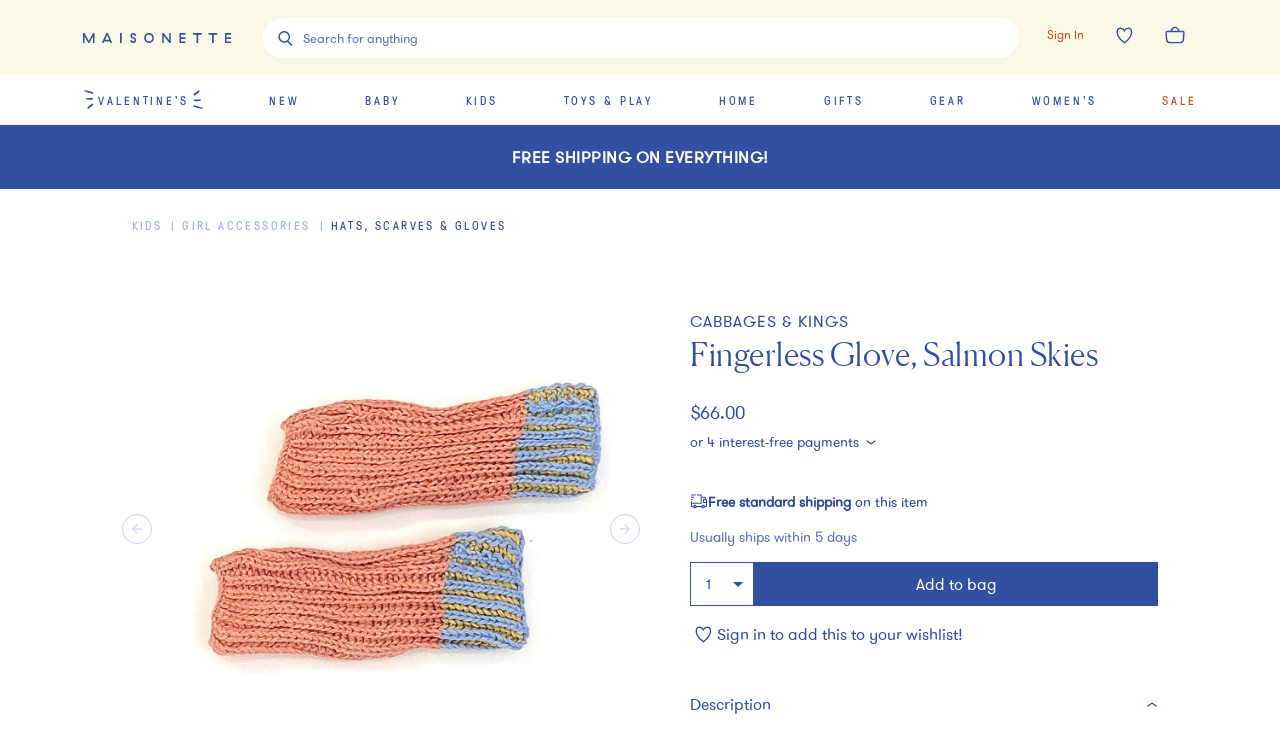

--- FILE ---
content_type: text/javascript
request_url: https://assets.maisonette.com/_next/static/chunks/2501-f7cd9623036d1d60.js
body_size: 2242
content:
"use strict";(self.webpackChunk_N_E=self.webpackChunk_N_E||[]).push([[2501],{32501:function(e,r,t){var n=t(59499),i=t(27488),o=t(67294),a=t(73917),d=t.n(a),c=t(29903),l=t(40705),s=t(47277);function u(e,r){var t=Object.keys(e);if(Object.getOwnPropertySymbols){var n=Object.getOwnPropertySymbols(e);r&&(n=n.filter((function(r){return Object.getOwnPropertyDescriptor(e,r).enumerable}))),t.push.apply(t,n)}return t}function m(e){for(var r=1;r<arguments.length;r++){var t=null!=arguments[r]?arguments[r]:{};r%2?u(Object(t),!0).forEach((function(r){(0,n.Z)(e,r,t[r])})):Object.getOwnPropertyDescriptors?Object.defineProperties(e,Object.getOwnPropertyDescriptors(t)):u(Object(t)).forEach((function(r){Object.defineProperty(e,r,Object.getOwnPropertyDescriptor(t,r))}))}return e}var p="carousel-cell",f=(0,c.iv)("position:relative;.",p,"{height:auto;position:relative;width:100%;}"),h=function(e){var r=e.type,t=e.theme,n=e.hasUpToFiveProducts,i=e.adjustArrows,o=(0,c.iv)(f," ",function(e,r,t,n){return(0,c.iv)(".flickity-prev-next-button{background:transparent;border-radius:100%;border:1px solid ",e.color.brand,";color:transparent;cursor:pointer;display:block;font-size:0;height:3rem;line-height:0;opacity:.75;outline:none;padding:0;position:absolute;stroke:",e.color.brand,";top:50%;transform:translate(0,-50%);transition:opacity ",e.animation.default," ",e.animation.easeOutQuad,";width:3rem;:hover{background:transparent;color:transparent;opacity:1;outline:none;}svg{fill:",e.color.brand,";height:1rem;stroke-width:2;width:1rem;}&.previous{left:-3rem;}&.next{right:-3rem;left:auto;}:disabled{cursor:not-allowed;opacity:.25;}",r&&(0,c.iv)("@media (min-width:",e.breakpoint.medium,"){display:none;}")," ","hero"===t&&(0,c.iv)("display:none;@media screen and (min-width:",e.breakpoint.large,"){border:none;background:",e.color.white,";color:",e.color.bluePrimary,";opacity:1;&.previous{left:",e.modularScale.sixteen,";}&.next{right:",e.modularScale.sixteen,";}&.next,&.previous{top:",n?"calc(50% - 5.2rem)":"50%",";}:hover{background:",e.color.white,";color:",e.color.bluePrimary,";}}"),"}")}(t,n,r,i),":not(.no-dots){",function(e,r){return(0,c.iv)(".flickity-page-dots{display:flex;height:3rem;justify-content:center;list-style:none;margin:0;padding:0;text-align:center;width:100%;.dot{align-items:center;cursor:pointer;display:inline-flex;height:3rem;justify-content:center;padding:0;position:relative;width:2rem;::before{background:",e.color.brandLight,";content:'';border-radius:99999px;transition:background ",e.animation.default," ",e.animation.easeOutQuad,";height:1.0rem;width:1.0rem;}:hover{::before{opacity:1;background:",e.color.brand,";}}&.is-selected{::before{opacity:.75;background:",e.color.brand,";}}}","hero"===r&&(0,c.iv)("margin-top:",e.modularScale.sixteen,";&,.dot{height:0.8rem;}.dot{::before{height:0.8rem;width:0.8rem;}&.is-selected{::before{background:",e.color.bluePrimary,";}}}@media screen and (min-width:",e.breakpoint.large,"){margin-top:",e.modularScale.thirtyTwo,";}")," ","pdp"===r&&(0,c.iv)("margin-top:20px;@media screen and (max-width:",e.breakpoint["x-small"],"){display:flex;}.dot{::before{height:1.0rem;width:1.0rem;}&.is-selected{::before{background:",e.color.bluePrimary,";}}}@media screen and (min-width:769px){display:none;}@media screen and (max-width:",e.breakpoint.large,"){margin-top:25px;}"),"}")}(t,r),"}");return"product-card"===r?(0,c.iv)(o," margin:3rem;position:relative;.flickity-viewport{overflow:hidden;}.",p,"{@media screen and (min-width:",t.breakpoint.small,"){width:50%;}@media screen and (min-width:",t.breakpoint.medium,"){width:20%;}}"):"three-ways"===r?(0,c.iv)(o," .flickity-viewport{overflow:hidden;}.",p,"{@media screen and (min-width:",t.breakpoint.medium,"){width:33.33333%;}}"):"hero"===r?(0,c.iv)(o," overflow:hidden;.",p,"{margin-right:",t.modularScale.sixteen,";@media screen and (min-width:",t.breakpoint.large,"){margin-right:9.5vw;}}"):"quickshop"===r?(0,c.iv)(o," overflow:hidden;margin:0 3rem;"):"pdp"===r?(0,c.iv)(o," margin:0 3rem;.flickity-viewport{overflow:hidden;}.",p,"{padding:2rem;}@media screen and (max-width:",t.breakpoint["x-small"],"){margin:0rem;.",p,"{padding:2rem 0rem;}}"):"careers-timeline"===r?(0,c.iv)(o," .flickity-viewport{overflow:hidden;}.",p,"{margin:0 3.2rem 2.4rem 0;width:80%;height:auto;@media screen and (min-width:",t.breakpoint.small,"){width:486px;}}"):"built-in-nyc"===r?(0,c.iv)(o," .flickity-viewport{overflow:hidden;}.",p,"{margin:0 3.2rem 2.4rem 0;width:80%;height:auto;@media screen and (min-width:",t.breakpoint.small,"){width:33%;}}"):o},v=(0,i.Z)(d(),{target:"e17lgjed0"})(h,""),g=(0,i.Z)("div",{target:"e17lgjed1"})(h," display:flex;overflow:hidden;> *{flex:0 0 auto;}"),w=function(e){var r=(0,l.do)(),t=m(m({},{arrowShape:"M 46.19 3.452 L 53.333 10.119 L 18.571 45.357 L 100 45.357 L 100 54.881 L 18.571 54.881 L 53.571 90.119 L 47.381 96.548 L 0 50.357 L 46.19 3.452 Z"}),e.options),n=o.Children.map(e.children,(function(e){var r,t=m(m({},e.props),{},{className:"".concat(p," ").concat(null!==(r=e.props.className)&&void 0!==r?r:"")});return o.cloneElement(e,t)}));return(0,s.tZ)(s.HY,{children:r||e.ignoreDomReady?(0,s.tZ)(v,{className:e.className,disableImagesLoaded:e.disableImagesLoaded,elementType:e.elementType,flickityRef:e.flickityRef,options:t,reloadOnUpdate:e.reloadOnUpdate,static:e.static,type:e.type,hasUpToFiveProducts:e.hasUpToFiveProducts,adjustArrows:e.adjustArrows,children:n}):(0,s.tZ)(g,{type:e.type,children:n})})};w.defaultProps={children:null,className:"",disableImagesLoaded:!1,elementType:"div",flickityRef:function(){},options:{},reloadOnUpdate:!1,static:!1,type:void 0,hasUpToFiveProducts:!1,ignoreDomReady:!1,adjustArrows:!1},w.whyDidYouRender=!0,r.Z=w},40705:function(e,r,t){t.d(r,{do:function(){return a},OR:function(){return i.Z},R5:function(){return c},iP:function(){return d}});var n=t(67294);t.g.window;t(87794);var i=t(77579),o=t.g,a=(o.window,o.document,t(66908),function(){var e=(0,n.useState)(!1),r=e[0],i=e[1];return(0,n.useEffect)((function(){var e=function(){i(!0)};return"complete"===t.g.document.readyState?e():window.addEventListener("load",e),function(){return window.removeEventListener("load",e)}})),r}),d=function(){var e=(0,n.useState)({width:void 0,height:void 0}),r=e[0],i=e[1];return(0,n.useEffect)((function(){var e=function(){i({width:t.g.innerWidth,height:t.g.innerHeight})};return t.g.window.addEventListener("resize",e),e(),function(){return t.g.window.removeEventListener("resize",e)}}),[]),r},c=function(e,r){var t=(0,n.useState)(!1),i=t[0],o=t[1];return(0,n.useEffect)((function(){var t;return e&&!i?o(!0):!e&&i&&(t=setTimeout((function(){return o(!1)}),r)),function(){clearTimeout(t)}}),[r,e,i]),i}},77579:function(e,r,t){var n=t(67294),i=t.g.window;r.Z=function(e,r){var t=arguments.length>2&&void 0!==arguments[2]?arguments[2]:i,o=(0,n.useRef)();(0,n.useEffect)((function(){o.current=r}),[r]),(0,n.useEffect)((function(){if(t&&t.addEventListener){var r=function(e){return o.current(e)};return t.addEventListener(e,r),function(){t.removeEventListener(e,r)}}}),[e,t])}},66908:function(e,r,t){var n=t(17674),i=t(67294),o=t.g.document,a=[];r.Z=function(e){var r=arguments.length>1&&void 0!==arguments[1]&&arguments[1],t=(0,i.useState)({loaded:!1,error:!1}),d=t[0],c=t[1];return(0,i.useEffect)((function(){if(!a.includes(e)){a.push(e);var t=o.createElement("script");r&&Object.entries(r).forEach((function(e){var r=(0,n.Z)(e,2),i=r[0],o=r[1];t.setAttribute(i,o)})),t.src=e,t.async=!0;var i=function(){c({loaded:!0,error:!1})},d=function(){var r=a.indexOf(e);r>=0&&a.splice(r,1),t.remove(),c({loaded:!0,error:!0})};return t.addEventListener("load",i),t.addEventListener("error",d),o.body.appendChild(t),function(){t.removeEventListener("load",i),t.removeEventListener("error",d)}}c({loaded:!0,error:!1})}),[e,r]),[d.loaded,d.error]}}}]);
//# sourceMappingURL=2501-f7cd9623036d1d60.js.map

--- FILE ---
content_type: text/javascript
request_url: https://assets.maisonette.com/_next/static/chunks/5242-7db002986f41ea75.js
body_size: 21759
content:
(self.webpackChunk_N_E=self.webpackChunk_N_E||[]).push([[5242,3564],{59782:function(e,t,n){"use strict";n.d(t,{p:function(){return i}});var r=n(41451);function i(e){var t=e.hits,n=e.maxRecommendations;return function(e,t){var n=(0,r.Z)(t);return n.sort(e),n}((function(e,t){return(e._score||0)>(t._score||0)?-1:1}),t).slice(0,n&&n>0?n:void 0)}},74884:function(e,t,n){"use strict";n.d(t,{m:function(){return i}});var r=n(41451);function i(e,t){return(0,r.Z)(new Map(t.map((function(t){return[t[e],t]}))).values())}},13909:function(e,t,n){"use strict";n.d(t,{i:function(){return r}});var r="1.2.0"},32860:function(e,t,n){"use strict";n.d(t,{y:function(){return S}});var r=n(87462),i=n(4942),a=n(9435),o=n(60495),s=n(57602),u=n(2401);function l(e,t){var n=Object.keys(e);if(Object.getOwnPropertySymbols){var r=Object.getOwnPropertySymbols(e);t&&(r=r.filter((function(t){return Object.getOwnPropertyDescriptor(e,t).enumerable}))),n.push.apply(n,r)}return n}var c=n(67294),d=n(86854),f=n(59782),m=n(74884),p=n(13909);var g=n(79175),h=n(34078),v=n(15356);function b(e,t){var n=Object.keys(e);if(Object.getOwnPropertySymbols){var r=Object.getOwnPropertySymbols(e);t&&(r=r.filter((function(t){return Object.getOwnPropertyDescriptor(e,t).enumerable}))),n.push.apply(n,r)}return n}function y(e){for(var t=1;t<arguments.length;t++){var n=null!=arguments[t]?arguments[t]:{};t%2?b(Object(n),!0).forEach((function(t){(0,i.Z)(e,t,n[t])})):Object.getOwnPropertyDescriptors?Object.defineProperties(e,Object.getOwnPropertyDescriptors(n)):b(Object(n)).forEach((function(t){Object.defineProperty(e,t,Object.getOwnPropertyDescriptor(n,t))}))}return e}function C(e){var t=e.indexName,n=e.maxRecommendations,r=e.objectIDs,i=e.queryParameters,a=e.recommendClient,o=e.threshold,s=e.transformItems,u=(0,c.useState)({recommendations:[]}),l=(0,d.Z)(u,2),b=l[0],C=l[1],w=(0,v.$)("loading"),S=w.status,O=w.setStatus,P=(0,h.q)(r),x=(0,h.q)(s),E=(0,h.q)(i);return(0,g.j)({recommendClient:a}),(0,c.useEffect)((function(){O("loading"),function(e){var t=e.objectIDs,n=e.recommendClient,r=e.transformItems,i=void 0===r?function(e){return e}:r,a=e.indexName,o=e.maxRecommendations,s=e.queryParameters,u=e.threshold,l=t.map((function(e){return{indexName:a,maxRecommendations:o,objectID:e,queryParameters:s,threshold:u}}));return n.addAlgoliaAgent("recommend-core",p.i),n.getFrequentlyBoughtTogether(l).then((function(e){return(0,f.p)({maxRecommendations:o,hits:(0,m.m)("objectID",e.results.map((function(e){return e.hits})).flat())})})).then((function(e){return{recommendations:i(e)}}))}({indexName:t,maxRecommendations:n,objectIDs:P,queryParameters:E,recommendClient:a,threshold:o,transformItems:x}).then((function(e){C(e),O("idle")}))}),[t,n,P,E,a,O,o,x]),y(y({},b),{},{status:S})}var w=function(e){var t=e.createElement,n=e.Fragment;return function(e){var c,d,f,m,p,g=function(e){for(var t=1;t<arguments.length;t++){var n=null!=arguments[t]?arguments[t]:{};t%2?l(Object(n),!0).forEach((function(t){(0,i.Z)(e,t,n[t])})):Object.getOwnPropertyDescriptors?Object.defineProperties(e,Object.getOwnPropertyDescriptors(n)):l(Object(n)).forEach((function(t){Object.defineProperty(e,t,Object.getOwnPropertyDescriptor(n,t))}))}return e}({title:"Frequently bought together",sliderLabel:"Frequently bought together products"},e.translations),h=null!==(c=e.classNames)&&void 0!==c?c:{},v=null!==(d=e.children)&&void 0!==d?d:(0,a.L)({createElement:t,Fragment:n}),b=null!==(f=e.fallbackComponent)&&void 0!==f?f:(0,o.u)(),y=null!==(m=e.headerComponent)&&void 0!==m?m:(0,s.x)({createElement:t,Fragment:n}),C=null!==(p=e.view)&&void 0!==p?p:(0,u.j)({createElement:t,Fragment:n});return v({classNames:h,Fallback:b,Header:y,recommendations:e.items,status:e.status,translations:g,View:function(n){return t(C,(0,r.Z)({classNames:h,itemComponent:e.itemComponent,items:e.items,translations:g},n))}})}}({createElement:c.createElement,Fragment:c.Fragment});function S(e){var t=C(e),n=t.recommendations,i=t.status;return c.createElement(w,(0,r.Z)({},e,{items:n,status:i}))}},22033:function(e,t,n){"use strict";n.d(t,{q:function(){return S}});var r=n(87462),i=n(4942),a=n(9435),o=n(60495),s=n(57602),u=n(2401);function l(e,t){var n=Object.keys(e);if(Object.getOwnPropertySymbols){var r=Object.getOwnPropertySymbols(e);t&&(r=r.filter((function(t){return Object.getOwnPropertyDescriptor(e,t).enumerable}))),n.push.apply(n,r)}return n}var c=n(67294),d=n(86854),f=n(59782),m=n(74884),p=n(13909);var g=n(79175),h=n(34078),v=n(15356);function b(e,t){var n=Object.keys(e);if(Object.getOwnPropertySymbols){var r=Object.getOwnPropertySymbols(e);t&&(r=r.filter((function(t){return Object.getOwnPropertyDescriptor(e,t).enumerable}))),n.push.apply(n,r)}return n}function y(e){for(var t=1;t<arguments.length;t++){var n=null!=arguments[t]?arguments[t]:{};t%2?b(Object(n),!0).forEach((function(t){(0,i.Z)(e,t,n[t])})):Object.getOwnPropertyDescriptors?Object.defineProperties(e,Object.getOwnPropertyDescriptors(n)):b(Object(n)).forEach((function(t){Object.defineProperty(e,t,Object.getOwnPropertyDescriptor(n,t))}))}return e}function C(e){var t=e.fallbackParameters,n=e.indexName,r=e.maxRecommendations,i=e.objectIDs,a=e.queryParameters,o=e.recommendClient,s=e.threshold,u=e.transformItems,l=(0,c.useState)({recommendations:[]}),b=(0,d.Z)(l,2),C=b[0],w=b[1],S=(0,v.$)("loading"),O=S.status,P=S.setStatus,x=(0,h.q)(i),E=(0,h.q)(u),A=(0,h.q)(a),j=(0,h.q)(t);return(0,g.j)({recommendClient:o}),(0,c.useEffect)((function(){P("loading"),function(e){var t=e.objectIDs,n=e.recommendClient,r=e.transformItems,i=void 0===r?function(e){return e}:r,a=e.fallbackParameters,o=e.indexName,s=e.maxRecommendations,u=e.queryParameters,l=e.threshold,c=t.map((function(e){return{fallbackParameters:a,indexName:o,maxRecommendations:s,objectID:e,queryParameters:u,threshold:l}}));return n.addAlgoliaAgent("recommend-core",p.i),n.getRelatedProducts(c).then((function(e){return(0,f.p)({maxRecommendations:s,hits:(0,m.m)("objectID",e.results.map((function(e){return e.hits})).flat())})})).then((function(e){return{recommendations:i(e)}}))}({fallbackParameters:j,indexName:n,maxRecommendations:r,objectIDs:x,queryParameters:A,recommendClient:o,threshold:s,transformItems:E}).then((function(e){w(e),P("idle")}))}),[j,n,r,x,A,o,P,s,E]),y(y({},C),{},{status:O})}var w=function(e){var t=e.createElement,n=e.Fragment;return function(e){var c,d,f,m,p,g=function(e){for(var t=1;t<arguments.length;t++){var n=null!=arguments[t]?arguments[t]:{};t%2?l(Object(n),!0).forEach((function(t){(0,i.Z)(e,t,n[t])})):Object.getOwnPropertyDescriptors?Object.defineProperties(e,Object.getOwnPropertyDescriptors(n)):l(Object(n)).forEach((function(t){Object.defineProperty(e,t,Object.getOwnPropertyDescriptor(n,t))}))}return e}({title:"Related products",sliderLabel:"Related products"},e.translations),h=null!==(c=e.classNames)&&void 0!==c?c:{},v=null!==(d=e.children)&&void 0!==d?d:(0,a.L)({createElement:t,Fragment:n}),b=null!==(f=e.fallbackComponent)&&void 0!==f?f:(0,o.u)(),y=null!==(m=e.headerComponent)&&void 0!==m?m:(0,s.x)({createElement:t,Fragment:n}),C=null!==(p=e.view)&&void 0!==p?p:(0,u.j)({createElement:t,Fragment:n});return v({classNames:h,Fallback:b,Header:y,recommendations:e.items,status:e.status,translations:g,View:function(n){return t(C,(0,r.Z)({classNames:h,itemComponent:e.itemComponent,items:e.items,translations:g},n))}})}}({createElement:c.createElement,Fragment:c.Fragment});function S(e){var t=C(e),n=t.recommendations,i=t.status;return c.createElement(w,(0,r.Z)({},e,{items:n,status:i}))}},79175:function(e,t,n){"use strict";n.d(t,{j:function(){return i}});var r=n(67294);function i(e){(0,r.useEffect)((function(){e.recommendClient.addAlgoliaAgent("recommend-react","1.2.0")}),[e.recommendClient])}},34078:function(e,t,n){"use strict";n.d(t,{q:function(){return s}});var r=n(86854),i=Object.prototype.hasOwnProperty;function a(e,t){var n,r;if(e===t)return!0;if(e&&t&&(n=e.constructor)===t.constructor){if(n===Date)return e.getTime()===t.getTime();if(n===RegExp)return e.toString()===t.toString();if(n===Array){if((r=e.length)===t.length)for(;r--&&a(e[r],t[r]););return-1===r}if(!n||"object"===typeof e){for(n in r=0,e){if(i.call(e,n)&&++r&&!i.call(t,n))return!1;if(!(n in t)||!a(e[n],t[n]))return!1}return Object.keys(t).length===r}}return e!==e&&t!==t}var o=n(67294);function s(e){var t=(0,o.useState)((function(){return e})),n=(0,r.Z)(t,2),i=n[0],s=n[1];return(0,o.useEffect)((function(){!1===a(i,e)&&s(e)}),[e]),i}},15356:function(e,t,n){"use strict";n.d(t,{$:function(){return a}});var r=n(86854),i=n(67294);function a(e){var t=(0,i.useRef)(void 0),n=(0,i.useState)(e),a=(0,r.Z)(n,2),o=a[0],s=a[1];return(0,i.useEffect)((function(){"stalled"!==o&&t.current&&clearTimeout(t.current),"loading"===o&&(t.current=setTimeout((function(){s("stalled")}),300))}),[o]),{status:o,setStatus:s}}},9435:function(e,t,n){"use strict";n.d(t,{L:function(){return i}});var r=n(70494);function i(e){var t=e.createElement;return function(e){return 0===e.recommendations.length&&"idle"===e.status?t(e.Fallback,null):t("section",{className:(0,r.cx)("auc-Recommend",e.classNames.root)},t(e.Header,{classNames:e.classNames,recommendations:e.recommendations,translations:e.translations}),t(e.View,null))}}},60495:function(e,t,n){"use strict";function r(){return function(){return null}}n.d(t,{u:function(){return r}})},57602:function(e,t,n){"use strict";n.d(t,{x:function(){return i}});var r=n(70494);function i(e){var t=e.createElement;return function(e){return e.translations.title?t("h3",{className:(0,r.cx)("auc-Recommend-title",e.classNames.title)},e.translations.title):null}}},2401:function(e,t,n){"use strict";n.d(t,{j:function(){return i}});var r=n(70494);function i(e){var t=e.createElement;return function(e){return t("div",{className:(0,r.cx)("auc-Recommend-container",e.classNames.container)},t("ol",{className:(0,r.cx)("auc-Recommend-list",e.classNames.list)},e.items.map((function(n){return t("li",{key:n.objectID,className:(0,r.cx)("auc-Recommend-item",e.classNames.item)},t(e.itemComponent,{item:n}))}))))}}},70494:function(e,t,n){"use strict";function r(){for(var e=arguments.length,t=new Array(e),n=0;n<e;n++)t[n]=arguments[n];return t.filter(Boolean).join(" ")}n.d(t,{cx:function(){return r}})},7118:function(e){e.exports=function(){"use strict";function e(e,t,n){return t in e?Object.defineProperty(e,t,{value:n,enumerable:!0,configurable:!0,writable:!0}):e[t]=n,e}function t(e,t){var n=Object.keys(e);if(Object.getOwnPropertySymbols){var r=Object.getOwnPropertySymbols(e);t&&(r=r.filter((function(t){return Object.getOwnPropertyDescriptor(e,t).enumerable}))),n.push.apply(n,r)}return n}function n(n){for(var r=1;r<arguments.length;r++){var i=null!=arguments[r]?arguments[r]:{};r%2?t(Object(i),!0).forEach((function(t){e(n,t,i[t])})):Object.getOwnPropertyDescriptors?Object.defineProperties(n,Object.getOwnPropertyDescriptors(i)):t(Object(i)).forEach((function(e){Object.defineProperty(n,e,Object.getOwnPropertyDescriptor(i,e))}))}return n}function r(e,t){return function(e){if(Array.isArray(e))return e}(e)||function(e,t){if(Symbol.iterator in Object(e)||"[object Arguments]"===Object.prototype.toString.call(e)){var n=[],r=!0,i=!1,a=void 0;try{for(var o,s=e[Symbol.iterator]();!(r=(o=s.next()).done)&&(n.push(o.value),!t||n.length!==t);r=!0);}catch(e){i=!0,a=e}finally{try{r||null==s.return||s.return()}finally{if(i)throw a}}return n}}(e,t)||function(){throw new TypeError("Invalid attempt to destructure non-iterable instance")}()}function i(e){return function(e){if(Array.isArray(e)){for(var t=0,n=new Array(e.length);t<e.length;t++)n[t]=e[t];return n}}(e)||function(e){if(Symbol.iterator in Object(e)||"[object Arguments]"===Object.prototype.toString.call(e))return Array.from(e)}(e)||function(){throw new TypeError("Invalid attempt to spread non-iterable instance")}()}function a(e){var t,n="algoliasearch-client-js-".concat(e.key),i=function(){return void 0===t&&(t=e.localStorage||window.localStorage),t},a=function(){return JSON.parse(i().getItem(n)||"{}")};return{get:function(e,t){var n=arguments.length>2&&void 0!==arguments[2]?arguments[2]:{miss:function(){return Promise.resolve()}};return Promise.resolve().then((function(){var n=JSON.stringify(e),r=a()[n];return Promise.all([r||t(),void 0!==r])})).then((function(e){var t=r(e,2),i=t[0],a=t[1];return Promise.all([i,a||n.miss(i)])})).then((function(e){return r(e,1)[0]}))},set:function(e,t){return Promise.resolve().then((function(){var r=a();return r[JSON.stringify(e)]=t,i().setItem(n,JSON.stringify(r)),t}))},delete:function(e){return Promise.resolve().then((function(){var t=a();delete t[JSON.stringify(e)],i().setItem(n,JSON.stringify(t))}))},clear:function(){return Promise.resolve().then((function(){i().removeItem(n)}))}}}function o(e){var t=i(e.caches),n=t.shift();return void 0===n?{get:function(e,t){var n=arguments.length>2&&void 0!==arguments[2]?arguments[2]:{miss:function(){return Promise.resolve()}};return t().then((function(e){return Promise.all([e,n.miss(e)])})).then((function(e){return r(e,1)[0]}))},set:function(e,t){return Promise.resolve(t)},delete:function(e){return Promise.resolve()},clear:function(){return Promise.resolve()}}:{get:function(e,r){var i=arguments.length>2&&void 0!==arguments[2]?arguments[2]:{miss:function(){return Promise.resolve()}};return n.get(e,r,i).catch((function(){return o({caches:t}).get(e,r,i)}))},set:function(e,r){return n.set(e,r).catch((function(){return o({caches:t}).set(e,r)}))},delete:function(e){return n.delete(e).catch((function(){return o({caches:t}).delete(e)}))},clear:function(){return n.clear().catch((function(){return o({caches:t}).clear()}))}}}function s(){var e=arguments.length>0&&void 0!==arguments[0]?arguments[0]:{serializable:!0},t={};return{get:function(n,r){var i=arguments.length>2&&void 0!==arguments[2]?arguments[2]:{miss:function(){return Promise.resolve()}},a=JSON.stringify(n);if(a in t)return Promise.resolve(e.serializable?JSON.parse(t[a]):t[a]);var o=r(),s=i&&i.miss||function(){return Promise.resolve()};return o.then((function(e){return s(e)})).then((function(){return o}))},set:function(n,r){return t[JSON.stringify(n)]=e.serializable?JSON.stringify(r):r,Promise.resolve(r)},delete:function(e){return delete t[JSON.stringify(e)],Promise.resolve()},clear:function(){return t={},Promise.resolve()}}}function u(e){for(var t=e.length-1;t>0;t--){var n=Math.floor(Math.random()*(t+1)),r=e[t];e[t]=e[n],e[n]=r}return e}var l={WithinQueryParameters:0,WithinHeaders:1},c=1,d=2,f=3;function m(e,t){var n=e||{},r=n.data||{};return Object.keys(n).forEach((function(e){-1===["timeout","headers","queryParameters","data","cacheable"].indexOf(e)&&(r[e]=n[e])})),{data:Object.entries(r).length>0?r:void 0,timeout:n.timeout||t,headers:n.headers||{},queryParameters:n.queryParameters||{},cacheable:n.cacheable}}var p={Read:1,Write:2,Any:3},g=1,h=2,v=3;function b(e){var t=arguments.length>1&&void 0!==arguments[1]?arguments[1]:g;return n(n({},e),{},{status:t,lastUpdate:Date.now()})}function y(e){return"string"==typeof e?{protocol:"https",url:e,accept:p.Any}:{protocol:e.protocol||"https",url:e.url,accept:e.accept||p.Any}}var C="GET",w="POST";function S(e,t){return Promise.all(t.map((function(t){return e.get(t,(function(){return Promise.resolve(b(t))}))}))).then((function(e){var n=e.filter((function(e){return function(e){return e.status===g||Date.now()-e.lastUpdate>12e4}(e)})),r=e.filter((function(e){return function(e){return e.status===v&&Date.now()-e.lastUpdate<=12e4}(e)})),a=[].concat(i(n),i(r));return{getTimeout:function(e,t){return(0===r.length&&0===e?1:r.length+3+e)*t},statelessHosts:a.length>0?a.map((function(e){return y(e)})):t}}))}function O(e,t,r,a){var o=[],s=function(e,t){if(e.method!==C&&(void 0!==e.data||void 0!==t.data)){var r=Array.isArray(e.data)?e.data:n(n({},e.data),t.data);return JSON.stringify(r)}}(r,a),u=function(e,t){var r=n(n({},e.headers),t.headers),i={};return Object.keys(r).forEach((function(e){var t=r[e];i[e.toLowerCase()]=t})),i}(e,a),l=r.method,c=r.method!==C?{}:n(n({},r.data),a.data),d=n(n(n({"x-algolia-agent":e.userAgent.value},e.queryParameters),c),a.queryParameters),f=0,m=function t(n,i){var c=n.pop();if(void 0===c)throw{name:"RetryError",message:"Unreachable hosts - your application id may be incorrect. If the error persists, contact support@algolia.com.",transporterStackTrace:E(o)};var m={data:s,headers:u,method:l,url:x(c,r.path,d),connectTimeout:i(f,e.timeouts.connect),responseTimeout:i(f,a.timeout)},p=function(e){var t={request:m,response:e,host:c,triesLeft:n.length};return o.push(t),t},g={onSuccess:function(e){return function(e){try{return JSON.parse(e.content)}catch(t){throw function(e,t){return{name:"DeserializationError",message:e,response:t}}(t.message,e)}}(e)},onRetry:function(r){var a=p(r);return r.isTimedOut&&f++,Promise.all([e.logger.info("Retryable failure",A(a)),e.hostsCache.set(c,b(c,r.isTimedOut?v:h))]).then((function(){return t(n,i)}))},onFail:function(e){throw p(e),function(e,t){var n=e.content,r=e.status,i=n;try{i=JSON.parse(n).message}catch(e){}return function(e,t,n){return{name:"ApiError",message:e,status:t,transporterStackTrace:n}}(i,r,t)}(e,E(o))}};return e.requester.send(m).then((function(e){return function(e,t){return function(e){var t=e.status;return e.isTimedOut||function(e){var t=e.isTimedOut,n=e.status;return!t&&0==~~n}(e)||2!=~~(t/100)&&4!=~~(t/100)}(e)?t.onRetry(e):2==~~(e.status/100)?t.onSuccess(e):t.onFail(e)}(e,g)}))};return S(e.hostsCache,t).then((function(e){return m(i(e.statelessHosts).reverse(),e.getTimeout)}))}function P(e){var t={value:"Algolia for JavaScript (".concat(e,")"),add:function(e){var n="; ".concat(e.segment).concat(void 0!==e.version?" (".concat(e.version,")"):"");return-1===t.value.indexOf(n)&&(t.value="".concat(t.value).concat(n)),t}};return t}function x(e,t,n){var r,i=(r=n,Object.keys(r).map((function(e){return function(e){for(var t=arguments.length,n=new Array(t>1?t-1:0),r=1;r<t;r++)n[r-1]=arguments[r];var i=0;return e.replace(/%s/g,(function(){return encodeURIComponent(n[i++])}))}("%s=%s",e,(t=r[e],"[object Object]"===Object.prototype.toString.call(t)||"[object Array]"===Object.prototype.toString.call(t)?JSON.stringify(r[e]):r[e]));var t})).join("&")),a="".concat(e.protocol,"://").concat(e.url,"/").concat("/"===t.charAt(0)?t.substr(1):t);return i.length&&(a+="?".concat(i)),a}function E(e){return e.map((function(e){return A(e)}))}function A(e){var t=e.request.headers["x-algolia-api-key"]?{"x-algolia-api-key":"*****"}:{};return n(n({},e),{},{request:n(n({},e.request),{},{headers:n(n({},e.request.headers),t)})})}var j=function(e){var t=e.appId,i=function(e,t,n){var r={"x-algolia-api-key":n,"x-algolia-application-id":t};return{headers:function(){return e===l.WithinHeaders?r:{}},queryParameters:function(){return e===l.WithinQueryParameters?r:{}}}}(void 0!==e.authMode?e.authMode:l.WithinHeaders,t,e.apiKey),a=function(e){var t=e.hostsCache,n=e.logger,i=e.requester,a=e.requestsCache,o=e.responsesCache,s=e.timeouts,u=e.userAgent,l=e.hosts,c=e.queryParameters,d={hostsCache:t,logger:n,requester:i,requestsCache:a,responsesCache:o,timeouts:s,userAgent:u,headers:e.headers,queryParameters:c,hosts:l.map((function(e){return y(e)})),read:function(e,t){var n=m(t,d.timeouts.read),i=function(){return O(d,d.hosts.filter((function(e){return 0!=(e.accept&p.Read)})),e,n)};if(!0!==(void 0!==n.cacheable?n.cacheable:e.cacheable))return i();var a={request:e,mappedRequestOptions:n,transporter:{queryParameters:d.queryParameters,headers:d.headers}};return d.responsesCache.get(a,(function(){return d.requestsCache.get(a,(function(){return d.requestsCache.set(a,i()).then((function(e){return Promise.all([d.requestsCache.delete(a),e])}),(function(e){return Promise.all([d.requestsCache.delete(a),Promise.reject(e)])})).then((function(e){var t=r(e,2);return t[0],t[1]}))}))}),{miss:function(e){return d.responsesCache.set(a,e)}})},write:function(e,t){return O(d,d.hosts.filter((function(e){return 0!=(e.accept&p.Write)})),e,m(t,d.timeouts.write))}};return d}(n(n({hosts:[{url:"".concat(t,"-dsn.algolia.net"),accept:p.Read},{url:"".concat(t,".algolia.net"),accept:p.Write}].concat(u([{url:"".concat(t,"-1.algolianet.com")},{url:"".concat(t,"-2.algolianet.com")},{url:"".concat(t,"-3.algolianet.com")}]))},e),{},{headers:n(n(n({},i.headers()),{"content-type":"application/x-www-form-urlencoded"}),e.headers),queryParameters:n(n({},i.queryParameters()),e.queryParameters)}));return function(e,t){return t?(Object.keys(t).forEach((function(n){e[n]=t[n](e)})),e):e}({transporter:a,appId:t,addAlgoliaAgent:function(e,t){a.userAgent.add({segment:e,version:t})},clearCache:function(){return Promise.all([a.requestsCache.clear(),a.responsesCache.clear()]).then((function(){}))}},e.methods)},k=function(e){return function(t,r){var i=t.map((function(e){return n(n({},e),{},{threshold:e.threshold||0})}));return e.transporter.read({method:w,path:"1/indexes/*/recommendations",data:{requests:i},cacheable:!0},r)}},R=function(e){return function(t,r){return k(e)(t.map((function(e){return n(n({},e),{},{fallbackParameters:{},model:"bought-together"})})),r)}},M=function(e){return function(t,r){return k(e)(t.map((function(e){return n(n({},e),{},{model:"related-products"})})),r)}},I=function(e){return function(t,r){var i=t.map((function(e){return n(n({},e),{},{model:"trending-facets",threshold:e.threshold||0})}));return e.transporter.read({method:w,path:"1/indexes/*/recommendations",data:{requests:i},cacheable:!0},r)}},N=function(e){return function(t,r){var i=t.map((function(e){return n(n({},e),{},{model:"trending-items",threshold:e.threshold||0})}));return e.transporter.read({method:w,path:"1/indexes/*/recommendations",data:{requests:i},cacheable:!0},r)}};function T(e,t,r){var i,u={appId:e,apiKey:t,timeouts:{connect:1,read:2,write:30},requester:{send:function(e){return new Promise((function(t){var n=new XMLHttpRequest;n.open(e.method,e.url,!0),Object.keys(e.headers).forEach((function(t){return n.setRequestHeader(t,e.headers[t])}));var r,i=function(e,r){return setTimeout((function(){n.abort(),t({status:0,content:r,isTimedOut:!0})}),1e3*e)},a=i(e.connectTimeout,"Connection timeout");n.onreadystatechange=function(){n.readyState>n.OPENED&&void 0===r&&(clearTimeout(a),r=i(e.responseTimeout,"Socket timeout"))},n.onerror=function(){0===n.status&&(clearTimeout(a),clearTimeout(r),t({content:n.responseText||"Network request failed",status:n.status,isTimedOut:!1}))},n.onload=function(){clearTimeout(a),clearTimeout(r),t({content:n.responseText,status:n.status,isTimedOut:!1})},n.send(e.data)}))}},logger:(i=f,{debug:function(e,t){return c>=i&&console.debug(e,t),Promise.resolve()},info:function(e,t){return d>=i&&console.info(e,t),Promise.resolve()},error:function(e,t){return console.error(e,t),Promise.resolve()}}),responsesCache:s(),requestsCache:s({serializable:!1}),hostsCache:o({caches:[a({key:"".concat("4.13.0","-").concat(e)}),s()]}),userAgent:P("4.13.0").add({segment:"Recommend",version:"4.13.0"}).add({segment:"Browser"}),authMode:l.WithinQueryParameters};return j(n(n(n({},u),r),{},{methods:{getFrequentlyBoughtTogether:R,getRecommendations:k,getRelatedProducts:M,getTrendingFacets:I,getTrendingItems:N}}))}return T.version="4.13.0",T}()},59204:function(e,t,n){"use strict";n.d(t,{M:function(){return o}});var r=n(67294),i=0,a=function(){return++i},o=function(){var e=(0,r.useState)(null),t=e[0],n=e[1];return(0,r.useEffect)((function(){return n(a())}),[]),t}},94184:function(e,t){var n;!function(){"use strict";var r={}.hasOwnProperty;function i(){for(var e=[],t=0;t<arguments.length;t++){var n=arguments[t];if(n){var a=typeof n;if("string"===a||"number"===a)e.push(n);else if(Array.isArray(n)&&n.length){var o=i.apply(null,n);o&&e.push(o)}else if("object"===a)for(var s in n)r.call(n,s)&&n[s]&&e.push(s)}}return e.join(" ")}e.exports?(i.default=i,e.exports=i):void 0===(n=function(){return i}.apply(t,[]))||(e.exports=n)}()},41143:function(e){"use strict";e.exports=function(e,t,n,r,i,a,o,s){if(!e){var u;if(void 0===t)u=new Error("Minified exception occurred; use the non-minified dev environment for the full error message and additional helpful warnings.");else{var l=[n,r,i,a,o,s],c=0;(u=new Error(t.replace(/%s/g,(function(){return l[c++]})))).name="Invariant Violation"}throw u.framesToPop=1,u}}},78566:function(e,t,n){"use strict";var r=n(930),i=n(85696),a=n(7980);Object.defineProperty(t,"__esModule",{value:!0}),t.default=function(e){var t,n=e.src,s=e.sizes,u=e.unoptimized,g=void 0!==u&&u,h=e.priority,C=void 0!==h&&h,x=e.loading,A=e.lazyRoot,j=void 0===A?null:A,k=e.lazyBoundary,R=e.className,M=e.quality,I=e.width,N=e.height,T=e.style,D=e.objectFit,z=e.objectPosition,q=e.onLoadingComplete,F=e.placeholder,L=void 0===F?"empty":F,V=e.blurDataURL,B=l(e,["src","sizes","unoptimized","priority","loading","lazyRoot","lazyBoundary","className","quality","width","height","style","objectFit","objectPosition","onLoadingComplete","placeholder","blurDataURL"]),Z=c.useContext(p.ImageConfigContext),_=c.useMemo((function(){var e=v||Z||f.imageConfigDefault,t=[].concat(a(e.deviceSizes),a(e.imageSizes)).sort((function(e,t){return e-t})),n=e.deviceSizes.sort((function(e,t){return e-t}));return o({},e,{allSizes:t,deviceSizes:n})}),[Z]),G=B,W=s?"responsive":"intrinsic";"layout"in G&&(G.layout&&(W=G.layout),delete G.layout);var H=P;if("loader"in G){if(G.loader){var U=G.loader;H=function(e){e.config;var t=l(e,["config"]);return U(t)}}delete G.loader}var J="";if(function(e){return"object"===typeof e&&(w(e)||function(e){return void 0!==e.src}(e))}(n)){var Y=w(n)?n.default:n;if(!Y.src)throw new Error("An object should only be passed to the image component src parameter if it comes from a static image import. It must include src. Received ".concat(JSON.stringify(Y)));if(V=V||Y.blurDataURL,J=Y.src,(!W||"fill"!==W)&&(N=N||Y.height,I=I||Y.width,!Y.height||!Y.width))throw new Error("An object should only be passed to the image component src parameter if it comes from a static image import. It must include height and width. Received ".concat(JSON.stringify(Y)))}var $=!C&&("lazy"===x||"undefined"===typeof x);((n="string"===typeof n?n:J).startsWith("data:")||n.startsWith("blob:"))&&(g=!0,$=!1);b.has(n)&&($=!1);_.unoptimized&&(g=!0);var K,X=c.useState(!1),Q=i(X,2),ee=Q[0],te=Q[1],ne=m.useIntersection({rootRef:j,rootMargin:k||"200px",disabled:!$}),re=i(ne,3),ie=re[0],ae=re[1],oe=re[2],se=!$||ae,ue={boxSizing:"border-box",display:"block",overflow:"hidden",width:"initial",height:"initial",background:"none",opacity:1,border:0,margin:0,padding:0},le={boxSizing:"border-box",display:"block",width:"initial",height:"initial",background:"none",opacity:1,border:0,margin:0,padding:0},ce=!1,de={position:"absolute",top:0,left:0,bottom:0,right:0,boxSizing:"border-box",padding:0,border:"none",margin:"auto",display:"block",width:0,height:0,minWidth:"100%",maxWidth:"100%",minHeight:"100%",maxHeight:"100%",objectFit:D,objectPosition:z},fe=O(I),me=O(N),pe=O(M);0;var ge=Object.assign({},T,de),he="blur"!==L||ee?{}:{backgroundSize:D||"cover",backgroundPosition:z||"0% 0%",filter:"blur(20px)",backgroundImage:'url("'.concat(V,'")')};if("fill"===W)ue.display="block",ue.position="absolute",ue.top=0,ue.left=0,ue.bottom=0,ue.right=0;else if("undefined"!==typeof fe&&"undefined"!==typeof me){var ve=me/fe,be=isNaN(ve)?"100%":"".concat(100*ve,"%");"responsive"===W?(ue.display="block",ue.position="relative",ce=!0,le.paddingTop=be):"intrinsic"===W?(ue.display="inline-block",ue.position="relative",ue.maxWidth="100%",ce=!0,le.maxWidth="100%",K="data:image/svg+xml,%3csvg%20xmlns=%27http://www.w3.org/2000/svg%27%20version=%271.1%27%20width=%27".concat(fe,"%27%20height=%27").concat(me,"%27/%3e")):"fixed"===W&&(ue.display="inline-block",ue.position="relative",ue.width=fe,ue.height=me)}else 0;var ye={src:y,srcSet:void 0,sizes:void 0};se&&(ye=S({config:_,src:n,unoptimized:g,layout:W,width:fe,quality:pe,sizes:s,loader:H}));var Ce=n;0;0;var we=(r(t={},"imagesrcset",ye.srcSet),r(t,"imagesizes",ye.sizes),r(t,"crossOrigin",G.crossOrigin),t),Se=c.default.useLayoutEffect,Oe=c.useRef(q),Pe=c.useRef(n);c.useEffect((function(){Oe.current=q}),[q]),Se((function(){Pe.current!==n&&(oe(),Pe.current=n)}),[oe,n]);var xe=o({isLazy:$,imgAttributes:ye,heightInt:me,widthInt:fe,qualityInt:pe,layout:W,className:R,imgStyle:ge,blurStyle:he,loading:x,config:_,unoptimized:g,placeholder:L,loader:H,srcString:Ce,onLoadingCompleteRef:Oe,setBlurComplete:te,setIntersection:ie,isVisible:se,noscriptSizes:s},G);return c.default.createElement(c.default.Fragment,null,c.default.createElement("span",{style:ue},ce?c.default.createElement("span",{style:le},K?c.default.createElement("img",{style:{display:"block",maxWidth:"100%",width:"initial",height:"initial",background:"none",opacity:1,border:0,margin:0,padding:0},alt:"","aria-hidden":!0,src:K}):null):null,c.default.createElement(E,Object.assign({},xe))),C?c.default.createElement(d.default,null,c.default.createElement("link",Object.assign({key:"__nimg-"+ye.src+ye.srcSet+ye.sizes,rel:"preload",as:"image",href:ye.srcSet?void 0:ye.src},we))):null)};var o=n(6495).Z,s=n(92648).Z,u=n(91598).Z,l=n(17273).Z,c=u(n(67294)),d=s(n(72717)),f=n(48187),m=n(90639),p=n(89239),g=(n(99475),n(24969));function h(e){return"/"===e[0]?e.slice(1):e}var v={deviceSizes:[640,750,828,1080,1200,1920,2048,3840],imageSizes:[16,32,48,64,96,128,256,384],path:"/_next/image",loader:"default",dangerouslyAllowSVG:!1,unoptimized:!1},b=new Set,y=(new Map,"[data-uri]");var C=new Map([["default",function(e){var t=e.config,n=e.src,r=e.width,i=e.quality;return n.endsWith(".svg")&&!t.dangerouslyAllowSVG?n:"".concat(g.normalizePathTrailingSlash(t.path),"?url=").concat(encodeURIComponent(n),"&w=").concat(r,"&q=").concat(i||75)}],["imgix",function(e){var t=e.config,n=e.src,r=e.width,i=e.quality,a=new URL("".concat(t.path).concat(h(n))),o=a.searchParams;return o.set("auto",o.getAll("auto").join(",")||"format"),o.set("fit",o.get("fit")||"max"),o.set("w",o.get("w")||r.toString()),i&&o.set("q",i.toString()),a.href}],["cloudinary",function(e){var t=e.config,n=e.src,r=["f_auto","c_limit","w_"+e.width,"q_"+(e.quality||"auto")].join(",")+"/";return"".concat(t.path).concat(r).concat(h(n))}],["akamai",function(e){var t=e.config,n=e.src,r=e.width;return"".concat(t.path).concat(h(n),"?imwidth=").concat(r)}],["custom",function(e){var t=e.src;throw new Error('Image with src "'.concat(t,'" is missing "loader" prop.')+"\nRead more: https://nextjs.org/docs/messages/next-image-missing-loader")}]]);function w(e){return void 0!==e.default}function S(e){var t=e.config,n=e.src,r=e.unoptimized,i=e.layout,o=e.width,s=e.quality,u=e.sizes,l=e.loader;if(r)return{src:n,srcSet:void 0,sizes:void 0};var c=function(e,t,n,r){var i=e.deviceSizes,o=e.allSizes;if(r&&("fill"===n||"responsive"===n)){for(var s,u=/(^|\s)(1?\d?\d)vw/g,l=[];s=u.exec(r);s)l.push(parseInt(s[2]));if(l.length){var c=.01*Math.min.apply(Math,l);return{widths:o.filter((function(e){return e>=i[0]*c})),kind:"w"}}return{widths:o,kind:"w"}}return"number"!==typeof t||"fill"===n||"responsive"===n?{widths:i,kind:"w"}:{widths:a(new Set([t,2*t].map((function(e){return o.find((function(t){return t>=e}))||o[o.length-1]})))),kind:"x"}}(t,o,i,u),d=c.widths,f=c.kind,m=d.length-1;return{sizes:u||"w"!==f?u:"100vw",srcSet:d.map((function(e,r){return"".concat(l({config:t,src:n,quality:s,width:e})," ").concat("w"===f?e:r+1).concat(f)})).join(", "),src:l({config:t,src:n,quality:s,width:d[m]})}}function O(e){return"number"===typeof e?e:"string"===typeof e?parseInt(e,10):void 0}function P(e){var t,n=(null==(t=e.config)?void 0:t.loader)||"default",r=C.get(n);if(r)return r(e);throw new Error('Unknown "loader" found in "next.config.js". Expected: '.concat(f.VALID_LOADERS.join(", "),". Received: ").concat(n))}function x(e,t,n,r,i,a){e&&e.src!==y&&e["data-loaded-src"]!==t&&(e["data-loaded-src"]=t,("decode"in e?e.decode():Promise.resolve()).catch((function(){})).then((function(){if(e.parentNode&&(b.add(t),"blur"===r&&a(!0),null==i?void 0:i.current)){var n=e.naturalWidth,o=e.naturalHeight;i.current({naturalWidth:n,naturalHeight:o})}})))}var E=function(e){var t=e.imgAttributes,n=(e.heightInt,e.widthInt),r=e.qualityInt,i=e.layout,a=e.className,s=e.imgStyle,u=e.blurStyle,d=e.isLazy,f=e.placeholder,m=e.loading,p=e.srcString,g=e.config,h=e.unoptimized,v=e.loader,b=e.onLoadingCompleteRef,y=e.setBlurComplete,C=e.setIntersection,w=e.onLoad,O=e.onError,P=(e.isVisible,e.noscriptSizes),E=l(e,["imgAttributes","heightInt","widthInt","qualityInt","layout","className","imgStyle","blurStyle","isLazy","placeholder","loading","srcString","config","unoptimized","loader","onLoadingCompleteRef","setBlurComplete","setIntersection","onLoad","onError","isVisible","noscriptSizes"]);return m=d?"lazy":m,c.default.createElement(c.default.Fragment,null,c.default.createElement("img",Object.assign({},E,t,{decoding:"async","data-nimg":i,className:a,style:o({},s,u),ref:c.useCallback((function(e){C(e),(null==e?void 0:e.complete)&&x(e,p,0,f,b,y)}),[C,p,i,f,b,y]),onLoad:function(e){x(e.currentTarget,p,0,f,b,y),w&&w(e)},onError:function(e){"blur"===f&&y(!0),O&&O(e)}})),(d||"blur"===f)&&c.default.createElement("noscript",null,c.default.createElement("img",Object.assign({},E,S({config:g,src:p,unoptimized:h,layout:i,width:n,quality:r,sizes:P,loader:v}),{decoding:"async","data-nimg":i,style:s,className:a,loading:m}))))};("function"===typeof t.default||"object"===typeof t.default&&null!==t.default)&&"undefined"===typeof t.default.__esModule&&(Object.defineProperty(t.default,"__esModule",{value:!0}),Object.assign(t.default,t),e.exports=t.default)},930:function(e){e.exports=function(e,t,n){return t in e?Object.defineProperty(e,t,{value:n,enumerable:!0,configurable:!0,writable:!0}):e[t]=n,e},e.exports.default=e.exports,e.exports.__esModule=!0},51145:function(){},97735:function(){},25675:function(e,t,n){n(78566)},13882:function(e,t,n){"use strict";var r=n(67294);var i=["AD","AE","AF","AG","AI","AL","AM","AO","AR","AS","AT","AU","AW","AX","BA","BB","BD","BE","BF","BG","BH","BI","BJ","BL","BM","BN","BO","BR","BS","BT","BV","BW","BY","BZ","CA","CC","CD","CF","CG","CH","CI","CK","CL","CM","CN","CO","CR","CU","CV","CW","CX","CY","CZ","DE","DJ","DK","DM","DO","DZ","EC","EE","EG","ER","ES","ET","FI","FJ","FK","FM","FO","FR","GA","GB","GD","GE","GF","GG","GH","GI","GL","GM","GN","GP","GQ","GR","GS","GT","GU","GW","GY","HK","HM","HN","HR","HT","HU","ID","IE","IL","IM","IN","IO","IQ","IR","IS","IT","JE","JM","JO","JP","KE","KG","KH","KI","KM","KN","KP","KR","KW","KY","KZ","LA","LB","LC","LGBT","LI","LK","LR","LS","LT","LU","LV","LY","MA","MC","MD","ME","MG","MH","MK","ML","MM","MN","MO","MP","MQ","MR","MS","MT","MU","MV","MW","MX","MY","MZ","NA","NC","NE","NF","NG","NI","NL","NO","NP","NR","NU","NZ","OM","PA","PE","PF","PG","PH","PK","PL","PM","PN","PR","PS","PT","PW","PY","QA","RE","RO","RS","RU","RW","SA","SB","SC","SD","SE","SG","SI","SJ","SK","SL","SM","SN","SO","SR","SS","ST","SV","SX","SY","SZ","TC","TD","TF","TG","TH","TJ","TK","TL","TM","TN","TO","TR","TT","TV","TW","TZ","UA","UG","UM","US","UY","UZ","VA","VC","VE","VG","VI","VN","VU","WF","WS","XK","YE","YT","ZA","ZM","ZW","EU","GB-ENG","GB-NIR","GB-SCT","GB-WLS","GB-ZET","US-CA"];t.Z=function(e){var t=e.country,n=void 0===t?"US":t,a=e.role,o=void 0===a?"img":a,s=e.size,u=void 0===s?24:s,l=e.alt,c=function(e,t){if(null==e)return{};var n,r,i={},a=Object.keys(e);for(r=0;r<a.length;r++)n=a[r],t.indexOf(n)>=0||(i[n]=e[n]);return i}(e,["country","role","size","alt"]);if(n){var d=n.toUpperCase();if(void 0!==i.find((function(e){return e===n}))){var f="https://cdn.jsdelivr.net/gh/madebybowtie/FlagKit@2.2/Assets/SVG/"+d+".svg";return r.createElement("img",Object.assign({src:f,role:o,alt:null!=l?l:d+" Flag",height:u,width:u},c))}return r.createElement("span",null,d)}return null}},76025:function(e,t,n){"use strict";n.d(t,{Z:function(){return g}});var r=n(67294),i=n(45697),a=n.n(i);function o(){return o=Object.assign||function(e){for(var t=1;t<arguments.length;t++){var n=arguments[t];for(var r in n)Object.prototype.hasOwnProperty.call(n,r)&&(e[r]=n[r])}return e},o.apply(this,arguments)}var s=function(e){var t=e.src,n=e.sources,i=e.width,a=e.height,s=e.hasSpacer,u=e.imgAttributes,l=e.isZoomed,c=e.fadeDuration,d=i&&a&&s;return r.createElement("div",{style:{paddingTop:d?a/i*100+"%":null}},n&&n.length>0?r.createElement("picture",null,n.map((function(e,t){return r.createElement(r.Fragment,{key:t},e.srcSet&&r.createElement("source",e))})),r.createElement("img",o({},u,{className:"iiz__img "+(u.className||"")+" "+(l?"iiz__img--hidden":"")+" "+(d?"iiz__img--abs":""),style:{transition:"opacity 0ms linear "+(l?c:0)+"ms, visibility 0ms linear "+(l?c:0)+"ms"},src:t,width:i,height:a}))):r.createElement("img",o({},u,{className:"iiz__img "+(u.className||"")+" "+(l?"iiz__img--hidden":"")+" "+(d?"iiz__img--abs":""),style:{transition:"opacity 0ms linear "+(l?c:0)+"ms, visibility 0ms linear "+(l?c:0)+"ms"},src:t,width:i,height:a})))};s.propTypes={};var u=s,l=function(e){var t=e.src,n=e.fadeDuration,i=e.top,a=e.left,o=e.isZoomed,s=e.onLoad,u=e.onDragStart,l=e.onDragEnd,c=e.onClose,d=e.onFadeOut;return r.createElement(r.Fragment,null,r.createElement("img",{className:"iiz__zoom-img "+(o?"iiz__zoom-img--visible":""),style:{top:i,left:a,transition:"opacity "+n+"ms linear, visibility "+n+"ms linear"},src:t,onLoad:s,onTouchStart:u,onTouchEnd:l,onMouseDown:u,onMouseUp:l,onTransitionEnd:d,draggable:"false",alt:""}),c&&r.createElement("button",{className:"iiz__btn iiz__close "+(o?"iiz__close--visible":""),style:{transition:"opacity "+n+"ms linear, visibility "+n+"ms linear"},onClick:c,"aria-label":"Zoom Out"}))};l.propTypes={};var c=l,d=n(73935),f=function(e){var t=e.children,n=(0,r.useState)((function(){var e=document.createElement("div");return e.classList.add("iiz__zoom-portal"),e}))[0];return(0,r.useEffect)((function(){return document.body.appendChild(n),function(){return document.body.removeChild(n)}}),[n]),(0,d.createPortal)(t,n)};f.propTypes={children:a().element};var m=f,p=function(e){var t=e.moveType,n=void 0===t?"pan":t,i=e.zoomType,a=void 0===i?"click":i,o=e.src,s=e.sources,l=e.width,d=e.height,f=e.hasSpacer,p=e.imgAttributes,g=void 0===p?{}:p,h=e.zoomSrc,v=e.zoomScale,b=void 0===v?1:v,y=e.zoomPreload,C=e.fadeDuration,w=void 0===C?150:C,S=e.fullscreenOnMobile,O=e.mobileBreakpoint,P=void 0===O?640:O,x=e.hideCloseButton,E=e.hideHint,A=e.className,j=e.afterZoomIn,k=e.afterZoomOut,R=(0,r.useRef)(null),M=(0,r.useRef)(null),I=(0,r.useRef)({}),N=(0,r.useState)(y),T=N[0],D=N[1],z=(0,r.useState)(!1),q=z[0],F=z[1],L=(0,r.useState)(!1),V=L[0],B=L[1],Z=(0,r.useState)(!1),_=Z[0],G=Z[1],W=(0,r.useState)(!1),H=W[0],U=W[1],J=(0,r.useState)(!1),Y=J[0],$=J[1],K=(0,r.useState)(!1),X=K[0],Q=K[1],ee=(0,r.useState)(n),te=ee[0],ne=ee[1],re=(0,r.useState)(0),ie=re[0],ae=re[1],oe=(0,r.useState)(0),se=oe[0],ue=oe[1],le=function(e){V?q?x&&pe(e):!Y&&ve():(q&&D(!0),M.current?(ce({target:M.current}),he(e.pageX,e.pageY)):I.current.onLoadCallback=he.bind(undefined,e.pageX,e.pageY))},ce=function(e){var t=Oe(e.target,b);M.current=e.target,M.current.setAttribute("width",t.width),M.current.setAttribute("height",t.height),I.current.scaledDimensions=t,I.current.bounds=ye(R.current,!1),I.current.ratios=we(I.current.bounds,t),I.current.onLoadCallback&&(I.current.onLoadCallback(),I.current.onLoadCallback=null)},de=function(e){var t=e.pageX-I.current.offsets.x,n=e.pageY-I.current.offsets.y;t=Math.max(Math.min(t,I.current.bounds.width),0),n=Math.max(Math.min(n,I.current.bounds.height),0),ae(t*-I.current.ratios.x),ue(n*-I.current.ratios.y)},fe=(0,r.useCallback)((function(e){e.stopPropagation();var t="number"===typeof e.pageX?e.pageX:e.changedTouches[0].pageX,n="number"===typeof e.pageY?e.pageY:e.changedTouches[0].pageY,r=t-I.current.offsets.x,i=n-I.current.offsets.y;r=Math.max(Math.min(r,0),-1*(I.current.scaledDimensions.width-I.current.bounds.width)),i=Math.max(Math.min(i,0),-1*(I.current.scaledDimensions.height-I.current.bounds.height)),ae(r),ue(i)}),[]),me=function(e){if(U(!1),!q){var t=Math.abs(e.pageX-I.current.eventPosition.x),n=Math.abs(e.pageY-I.current.eventPosition.y);$(t>5||n>5)}},pe=function(e){!q&&e.target.classList.contains("iiz__close")||(V&&!_&&w?Q(!0):ge({},!0)),ve()},ge=function(e,t){(t||"opacity"===e.propertyName&&R.current.contains(e.target))&&((y&&q||!y)&&(M.current=null,I.current=be(),D(!1)),F(!1),G(!1),ne(n),Q(!1))},he=function(e,t){B(!0),"drag"===te?function(e,t){var n=(e-(window.pageXOffset+I.current.bounds.left))*-I.current.ratios.x,r=(t-(window.pageYOffset+I.current.bounds.top))*-I.current.ratios.y;n+=_?(window.innerWidth-I.current.bounds.width)/2:0,r+=_?(window.innerHeight-I.current.bounds.height)/2:0,I.current.bounds=ye(R.current,_),I.current.offsets=Ce(0,0,0,0),fe({changedTouches:[{pageX:n,pageY:r}],preventDefault:function(){},stopPropagation:function(){}})}(e,t):function(e,t){I.current.offsets=Ce(window.pageXOffset,window.pageYOffset,-I.current.bounds.left,-I.current.bounds.top),de({pageX:e,pageY:t})}(e,t),j&&j()},ve=function(){B(!1),k&&k()},be=function(){return{onLoadCallback:null,bounds:{},offsets:{},ratios:{},eventPosition:{},scaledDimensions:{}}},ye=function(e,t){return t?{width:window.innerWidth,height:window.innerHeight,left:0,top:0}:e.getBoundingClientRect()},Ce=function(e,t,n,r){return{x:e-n,y:t-r}},we=function(e,t){return{x:(t.width-e.width)/e.width,y:(t.height-e.height)/e.height}},Se=function(e,t){return e&&window.matchMedia&&window.matchMedia("(max-width: "+t+"px)").matches},Oe=function(e,t){return{width:e.naturalWidth*t,height:e.naturalHeight*t}},Pe={src:h||o,fadeDuration:_?0:w,top:se,left:ie,isZoomed:V,onLoad:ce,onDragStart:"drag"===te?function(e){var t="number"===typeof e.pageX?e.pageX:e.changedTouches[0].pageX,n="number"===typeof e.pageY?e.pageY:e.changedTouches[0].pageY;I.current.offsets=Ce(t,n,M.current.offsetLeft,M.current.offsetTop),U(!0),q||(I.current.eventPosition={x:e.pageX,y:e.pageY})}:null,onDragEnd:"drag"===te?me:null,onClose:x||"drag"!==te?null:pe,onFadeOut:X?ge:null};return(0,r.useEffect)((function(){I.current=be()}),[]),(0,r.useEffect)((function(){Se(S,P)&&D(!1)}),[S,P]),(0,r.useEffect)((function(){if(M.current){var e=q?"touchmove":"mousemove";H?M.current.addEventListener(e,fe,{passive:!0}):M.current.removeEventListener(e,fe)}}),[H,q,fe]),r.createElement("figure",{className:"iiz "+("drag"===te?"iiz--drag":"")+" "+(A||""),style:{width:l},ref:R,onTouchStart:V?null:function(){F(!0),G(Se(S,P)),ne("drag")},onClick:le,onMouseEnter:q?null:function(e){D(!0),Q(!1),"hover"===a&&!V&&le(e)},onMouseMove:"drag"!==te&&V?de:null,onMouseLeave:q?null:function(e){"drag"===te&&V?me(e):pe(e)}},r.createElement(u,{src:o,sources:s,width:l,height:d,hasSpacer:f,imgAttributes:g,fadeDuration:w,isZoomed:V}),T&&r.createElement(r.Fragment,null,_?r.createElement(m,null,r.createElement(c,Pe)):r.createElement(c,Pe)),!E&&!V&&r.createElement("span",{className:"iiz__btn iiz__hint"}))};p.propTypes={};var g=p},76627:function(e,t,n){e.exports=n(53462)},53462:function(e,t,n){"use strict";function r(e){return e&&"object"==typeof e&&"default"in e?e.default:e}var i=n(67294),a=r(i),o=n(73935);n(45697);var s=r(n(41143));function u(){return(u=Object.assign||function(e){for(var t=1;t<arguments.length;t++){var n=arguments[t];for(var r in n)Object.prototype.hasOwnProperty.call(n,r)&&(e[r]=n[r])}return e}).apply(this,arguments)}function l(e,t){if(null==e)return{};var n,r,i={},a=Object.keys(e);for(r=0;r<a.length;r++)n=a[r],t.indexOf(n)>=0||(i[n]=e[n]);return i}function c(e){return requestAnimationFrame(e)}function d(e){cancelAnimationFrame(e)}function f(e){var t=e.ownerDocument;return t.hasFocus()&&t.activeElement===e}function m(e){return null==e?void 0:e.ownerDocument}function p(e){return i.useCallback((function(){var t=e.current,n="undefined"!=typeof window&&function(e){var t=function(e){var t;return null==(t=m(e))?void 0:t.defaultView}(e);return!!t&&e instanceof t.HTMLElement}(t);if(!t||!n)return null;if("INPUT"!==t.nodeName&&(t=t.querySelector("input")),!t)throw new Error("react-input-mask: inputComponent doesn't contain input node");return t}),[e])}function g(e,t){var n,r,a,o,s=i.useRef({start:null,end:null}),u=p(e),l=i.useCallback((function(){return function(e){var t=e.selectionStart,n=e.selectionEnd;return{start:t,end:n,length:n-t}}(u())}),[u]),m=i.useCallback((function(){return s.current}),[]),g=i.useCallback((function(e){var t=u();t&&f(t)&&(function(e,t,n){void 0===n&&(n=t),e.setSelectionRange(t,n)}(t,e.start,e.end),s.current=l())}),[u,l]),h=i.useCallback((function(){s.current=l()}),[l]),v=(n=h,r=i.useRef(null),a=i.useCallback((function(){null===r.current&&function e(){n(),r.current=c(e)}()}),[n]),o=i.useCallback((function(){d(r.current),r.current=null}),[]),i.useEffect((function(){r.current&&(o(),a())}),[a,o]),i.useEffect(d,[]),[a,o]),b=v[0],y=v[1];return i.useLayoutEffect((function(){if(t){var e=u();return e.addEventListener("focus",b),e.addEventListener("blur",y),f(e)&&b(),function(){e.removeEventListener("focus",b),e.removeEventListener("blur",y),y()}}})),{getSelection:l,getLastSelection:m,setSelection:g}}function h(e,t){var n=i.useRef(),r=g(n,t),a=r.getSelection,o=r.getLastSelection,s=r.setSelection,u=function(e,t){var n=p(e),r=i.useRef(t);return{getValue:i.useCallback((function(){return n().value}),[n]),getLastValue:i.useCallback((function(){return r.current}),[]),setValue:i.useCallback((function(e){r.current=e;var t=n();t&&(t.value=e)}),[n])}}(n,e),l=u.getValue,c=u.getLastValue,d=u.setValue;return{inputRef:n,getInputState:function(){return{value:l(),selection:a()}},getLastInputState:function(){return{value:c(),selection:o()}},setInputState:function(e){var t=e.value,n=e.selection;d(t),s(n)}}}n(42473);var v=["disabled","onBlur","onChange","onFocus","onMouseDown","readOnly","value"],b={9:/[0-9]/,a:/[A-Za-z]/,"*":/[A-Za-z0-9]/},y=function(e){var t=this;this.isCharacterAllowedAtPosition=function(e,n){var r=t.maskOptions.maskPlaceholder;return!!t.isCharacterFillingPosition(e,n)||!!r&&r[n]===e},this.isCharacterFillingPosition=function(e,n){var r=t.maskOptions.mask;if(!e||n>=r.length)return!1;if(!t.isPositionEditable(n))return r[n]===e;var i=r[n];return new RegExp(i).test(e)},this.isPositionEditable=function(e){var n=t.maskOptions,r=n.mask,i=n.permanents;return e<r.length&&-1===i.indexOf(e)},this.isValueEmpty=function(e){return e.split("").every((function(e,n){return!t.isPositionEditable(n)||!t.isCharacterFillingPosition(e,n)}))},this.isValueFilled=function(e){return t.getFilledLength(e)===t.maskOptions.lastEditablePosition+1},this.getDefaultSelectionForValue=function(e){var n=t.getFilledLength(e),r=t.getRightEditablePosition(n);return{start:r,end:r}},this.getFilledLength=function(e){return function(e,t){for(var n=e.length-1;n>=0;n--)if(t(e[n],n))return n;return-1}(e.split(""),(function(e,n){return t.isPositionEditable(n)&&t.isCharacterFillingPosition(e,n)}))+1},this.getStringFillingLengthAtPosition=function(e,n){return e.split("").reduce((function(e,n){return t.insertCharacterAtPosition(e,n,e.length)}),function(e,t){void 0===t&&(t=1);for(var n="",r=0;r<t;r++)n+=" ";return n}(0,n)).length-n},this.getLeftEditablePosition=function(e){for(var n=e;n>=0;n--)if(t.isPositionEditable(n))return n;return null},this.getRightEditablePosition=function(e){for(var n=t.maskOptions.mask,r=e;r<n.length;r++)if(t.isPositionEditable(r))return r;return null},this.formatValue=function(e){var n=t.maskOptions,r=n.maskPlaceholder,i=n.mask;if(!r){for(e=t.insertStringAtPosition("",e,0);e.length<i.length&&!t.isPositionEditable(e.length);)e+=i[e.length];return e}return t.insertStringAtPosition(r,e,0)},this.clearRange=function(e,n,r){if(!r)return e;var i=n+r,a=t.maskOptions,o=a.maskPlaceholder,s=a.mask,u=e.split("").map((function(e,r){var a=t.isPositionEditable(r);return!o&&r>=i&&!a?"":r<n||r>=i?e:a?o?o[r]:"":s[r]})).join("");return t.formatValue(u)},this.insertCharacterAtPosition=function(e,n,r){var i=t.maskOptions,a=i.mask,o=i.maskPlaceholder;if(r>=a.length)return e;var s=t.isCharacterAllowedAtPosition(n,r),u=t.isPositionEditable(r),l=t.getRightEditablePosition(r),c=o&&l?n===o[l]:null,d=e.slice(0,r);return!s&&u||(e=d+(s?n:a[r])),s||u||c||(e=t.insertCharacterAtPosition(e,n,r+1)),e},this.insertStringAtPosition=function(e,n,r){var i=t.maskOptions,a=i.mask,o=i.maskPlaceholder;if(!n||r>=a.length)return e;var s=n.split(""),u=t.isValueFilled(e)||!!o,l=e.slice(r);return e=s.reduce((function(e,n){return t.insertCharacterAtPosition(e,n,e.length)}),e.slice(0,r)),u?e+=l.slice(e.length-r):t.isValueFilled(e)?e+=a.slice(e.length).join(""):e=l.split("").filter((function(e,n){return t.isPositionEditable(r+n)})).reduce((function(e,n){var r=t.getRightEditablePosition(e.length);return null===r?e:(t.isPositionEditable(e.length)||(e+=a.slice(e.length,r).join("")),t.insertCharacterAtPosition(e,n,e.length))}),e),e},this.processChange=function(e,n){var r=t.maskOptions,i=r.mask,a=r.prefix,o=r.lastEditablePosition,s=e.value,u=e.selection,l=n.value,c=n.selection,d=s,f="",m=0,p=0,g=Math.min(c.start,u.start);return u.end>c.start?(f=d.slice(c.start,u.end),p=(m=t.getStringFillingLengthAtPosition(f,g))?c.length:0):d.length<l.length&&(p=l.length-d.length),d=l,p&&(1!==p||c.length||(g=c.start===u.start?t.getRightEditablePosition(u.start):t.getLeftEditablePosition(u.start)),d=t.clearRange(d,g,p)),d=t.insertStringAtPosition(d,f,g),(g+=m)>=i.length?g=i.length:g<a.length&&!m?g=a.length:g>=a.length&&g<o&&m&&(g=t.getRightEditablePosition(g)),{value:d=t.formatValue(d),enteredString:f,selection:{start:g,end:g}}},this.maskOptions=function(e){var t=e.mask,n=e.maskPlaceholder,r=[];if(!t)return{maskPlaceholder:null,mask:null,prefix:null,lastEditablePosition:null,permanents:[]};if("string"==typeof t){var i=!1,a="";t.split("").forEach((function(e){i||"\\"!==e?(!i&&b[e]||r.push(a.length),a+=e,i=!1):i=!0})),t=a.split("").map((function(e,t){return-1===r.indexOf(t)?b[e]:e}))}else t.forEach((function(e,t){"string"==typeof e&&r.push(t)}));n&&(n=1===n.length?t.map((function(e,t){return-1!==r.indexOf(t)?e:n})):n.split(""),r.forEach((function(e){n[e]=t[e]})),n=n.join(""));for(var o=r.filter((function(e,t){return e===t})).map((function(e){return t[e]})).join(""),s=t.length-1;-1!==r.indexOf(s);)s--;return{maskPlaceholder:n,prefix:o,mask:t,lastEditablePosition:s,permanents:r}}(e)},C=function(e){function t(){return e.apply(this,arguments)||this}return function(e,t){e.prototype=Object.create(t.prototype),e.prototype.constructor=e,function(e,t){for(var n=Object.getOwnPropertyNames(t),r=0;r<n.length;r++){var i=n[r],a=Object.getOwnPropertyDescriptor(t,i);a&&a.configurable&&void 0===e[i]&&Object.defineProperty(e,i,a)}}(e,t)}(t,e),t.prototype.render=function(){var e=this.props,t=e.children,n=l(e,["children"]);return a.cloneElement(t,n)},t}(a.Component),w=i.forwardRef((function(e,t){var n=e.alwaysShowMask,r=e.children,d=e.mask,g=e.maskPlaceholder,b=e.beforeMaskedStateChange,w=l(e,["alwaysShowMask","children","mask","maskPlaceholder","beforeMaskedStateChange"]);!function(e){var t=e.mask,n=e.maskPlaceholder;t&&n&&1!==n.length&&n.length!==t.length&&s(!1)}(e);var S,O,P=new y({mask:d,maskPlaceholder:g}),x=!!d,E=!w.disabled&&!w.readOnly,A=null!==e.value&&void 0!==e.value,j=(S=x,O=i.useRef(),i.useEffect((function(){O.current=S})),O.current),k=h(function(e){return""+e}((A?e.value:e.defaultValue)||""),x),R=k.inputRef,M=k.getInputState,I=k.setInputState,N=k.getLastInputState,T=p(R);if(x&&A){var D=T(),z=D&&f(D)||n||e.value?P.formatValue(e.value):e.value;b&&(z=b({nextState:{value:z,selection:{start:null,end:null}}}).value),I(u({},N(),{value:z}))}var q=N(),F=q.selection,L=q.value;i.useLayoutEffect((function(){if(x){var e=f(T()),t=F,r=M(),i=u({},r);if(!A){var a=r.value,o=P.formatValue(a),s=P.isValueEmpty(o);!s||e||n?i.value=o:s&&!e&&(i.value="")}e&&!j?i.selection=P.getDefaultSelectionForValue(i.value):A&&e&&t&&null!==t.start&&null!==t.end&&(i.selection=t),b&&(i=b({currentState:r,nextState:i})),I(i)}}));var V=u({},w,{onFocus:function(t){R.current=t.target;var n=M().value;if(x&&!P.isValueFilled(n)){var r=P.formatValue(n),i=P.getDefaultSelectionForValue(r),a={value:r,selection:i};b&&(r=(a=b({currentState:M(),nextState:a})).value,i=a.selection),I(a),r!==n&&e.onChange&&e.onChange(t),c((function(){I(N())}))}e.onFocus&&e.onFocus(t)},onBlur:function(t){var r=M().value,i=N().value;if(x&&!n&&P.isValueEmpty(i)){var a="",o={value:a,selection:{start:null,end:null}};b&&(a=(o=b({currentState:M(),nextState:o})).value),I(o),a!==r&&e.onChange&&e.onChange(t)}e.onBlur&&e.onBlur(t)},onChange:x&&E?function(t){var n=M(),r=N(),i=P.processChange(n,r);b&&(i=b({currentState:n,previousState:r,nextState:i})),I(i),e.onChange&&e.onChange(t)}:e.onChange,onMouseDown:x&&E?function(t){var n=T(),r=M().value,i=m(n);if(!f(n)&&!P.isValueFilled(r)){var a=t.clientX,o=t.clientY,s=(new Date).getTime();i.addEventListener("mouseup",(function e(t){if(i.removeEventListener("mouseup",e),f(n)){var r=Math.abs(t.clientX-a),l=Math.abs(t.clientY-o),c=Math.max(r,l),d=(new Date).getTime()-s;if(c<=10&&d<=200||c<=5&&d<=300){var m=N(),p=u({},m,{selection:P.getDefaultSelectionForValue(m.value)});I(p)}}}))}e.onMouseDown&&e.onMouseDown(t)}:e.onMouseDown,ref:function(e){R.current=o.findDOMNode(e),function(e){return"function"==typeof e}(t)?t(e):null!==t&&"object"==typeof t&&(t.current=e)},value:x&&A?L:e.value});return r?(function(e,t){v.filter((function(n){return null!=t.props[n]&&t.props[n]!==e[n]})).length&&s(!1)}(e,r),a.createElement(C,V,r)):a.createElement("input",V)}));w.displayName="InputMask",w.defaultProps={alwaysShowMask:!1,maskPlaceholder:"_"},e.exports=w},98617:function(e,t,n){"use strict";var r=n(71773),i=n(95009);t.Z=(0,r.Z)({displayName:"AlgoliaStateResults",$$type:"ais.stateResults",getProvidedProps:function(e,t,n){return{searchState:t,searchResults:(0,i.O7)(n,{ais:e.contextValue,multiIndexContext:e.indexContextValue}),allSearchResults:n.results,searching:n.searching,isSearchStalled:n.isSearchStalled,error:n.error,searchingForFacetValues:n.searchingForFacetValues,props:e}}})},89978:function(e,t,n){"use strict";n.d(t,{JV:function(){return a}});var r=n(94184),i=n.n(r),a=function(e){var t=arguments.length>1&&void 0!==arguments[1]?arguments[1]:"ais";return function(){for(var n=arguments.length,r=new Array(n),a=0;a<n;a++)r[a]=arguments[a];var o=r.filter((function(e){return e||""===e})).map((function(n){var r="".concat(t,"-").concat(e);return n?"".concat(r,"-").concat(n):r}));return i()(o)}}},24875:function(e,t,n){"use strict";n.d(t,{Z:function(){return w}});var r=n(45697),i=n.n(r),a=n(71773),o=n(95009),s=n(60647);function u(e){return u="function"==typeof Symbol&&"symbol"==typeof Symbol.iterator?function(e){return typeof e}:function(e){return e&&"function"==typeof Symbol&&e.constructor===Symbol&&e!==Symbol.prototype?"symbol":typeof e},u(e)}function l(e,t,n){return(t=function(e){var t=function(e,t){if("object"!==u(e)||null===e)return e;var n=e[Symbol.toPrimitive];if(void 0!==n){var r=n.call(e,t||"default");if("object"!==u(r))return r;throw new TypeError("@@toPrimitive must return a primitive value.")}return("string"===t?String:Number)(e)}(e,"string");return"symbol"===u(t)?t:String(t)}(t))in e?Object.defineProperty(e,t,{value:n,enumerable:!0,configurable:!0,writable:!0}):e[t]=n,e}function c(e){return e.attribute}var d="toggle",f=["0","false","null","undefined"];function m(e,t,n){var r=(0,o.U6)(e,t,n,"".concat(d,".").concat(c(e)),!1);return-1===f.indexOf(r)&&Boolean(r)}function p(e,t,n,r){var i=l({},c(e),n||!1);return(0,o.RD)(t,i,r,!0,d)}var g=(0,a.Z)({displayName:"AlgoliaToggle",$$type:"ais.toggle",propTypes:{label:i().string.isRequired,attribute:i().string.isRequired,value:i().any.isRequired,filter:i().func,defaultRefinement:i().bool},getProvidedProps:function(e,t,n){var r=e.attribute,i=e.value,a=(0,o.O7)(n,{ais:e.contextValue,multiIndexContext:e.indexContextValue}),u=m(e,t,{ais:e.contextValue,multiIndexContext:e.indexContextValue}),l=a&&a.getFacetByName(r)?a.getFacetValues(r):null,c=l&&l.length?(0,s.sE)(l,(function(e){return e.name===i.toString()})):null,d=c&&c.count,f=l&&l.length?l.reduce((function(e,t){return e+t.count}),0):null;return{currentRefinement:u,canRefine:u?null!==f&&f>0:null!==d&&d>0,count:{checked:f,unchecked:d}}},refine:function(e,t,n){return p(e,t,n,{ais:e.contextValue,multiIndexContext:e.indexContextValue})},cleanUp:function(e,t){return function(e,t,n){return(0,o.cI)(t,n,"".concat(d,".").concat(c(e)))}(e,t,{ais:e.contextValue,multiIndexContext:e.indexContextValue})},getSearchParameters:function(e,t,n){var r=t.attribute,i=t.value,a=t.filter,o=m(t,n,{ais:t.contextValue,multiIndexContext:t.indexContextValue}),s=e.addDisjunctiveFacet(r);return o&&(s=s.addDisjunctiveFacetRefinement(r,i),a&&(s=a(s))),s},getMetadata:function(e,t){var n=c(e),r=m(e,t,{ais:e.contextValue,multiIndexContext:e.indexContextValue}),i=[],a=(0,o.WN)({ais:e.contextValue,multiIndexContext:e.indexContextValue});return r&&i.push({label:e.label,currentRefinement:r,attribute:e.attribute,value:function(t){return p(e,t,!1,{ais:e.contextValue,multiIndexContext:e.indexContextValue})}}),{id:n,index:a,items:i}}}),h=n(67294),v=n(94184),b=n.n(v),y=(0,n(89978).JV)("ToggleRefinement"),C=function(e){var t=e.currentRefinement,n=e.label,r=e.canRefine,i=e.refine,a=e.className;return h.createElement("div",{className:b()(y("",!r&&"-noRefinement"),a)},h.createElement("label",{className:y("label")},h.createElement("input",{className:y("checkbox"),type:"checkbox",checked:t,onChange:function(e){return i(e.target.checked)}}),h.createElement("span",{className:y("labelText")},n)))};C.propTypes={currentRefinement:i().bool.isRequired,label:i().string.isRequired,canRefine:i().bool.isRequired,refine:i().func.isRequired,className:i().string},C.defaultProps={className:""};var w=g(C)},16541:function(e,t,n){"use strict";n.d(t,{df:function(){return h}});var r=n(67294),i="Invariant failed";function a(e,t){if(!e)throw new Error(i)}function o(e,t,n){return t in e?Object.defineProperty(e,t,{value:n,enumerable:!0,configurable:!0,writable:!0}):e[t]=n,e}function s(){return s=Object.assign||function(e){for(var t=1;t<arguments.length;t++){var n=arguments[t];for(var r in n)Object.prototype.hasOwnProperty.call(n,r)&&(e[r]=n[r])}return e},s.apply(this,arguments)}function u(e){if(void 0===e)throw new ReferenceError("this hasn't been initialised - super() hasn't been called");return e}var l=new Map,c=new Map,d=new Map,f=0;function m(e,t,n){void 0===n&&(n={}),n.threshold||(n.threshold=0);var r=n,i=r.root,o=r.rootMargin,s=r.threshold;if(l.has(e)&&a(!1),e){var u=function(e){return e?d.has(e)?d.get(e):(f+=1,d.set(e,f.toString()),d.get(e)+"_"):""}(i)+(o?s.toString()+"_"+o:s.toString()),m=c.get(u);m||(m=new IntersectionObserver(g,n),u&&c.set(u,m));var p={callback:t,element:e,inView:!1,observerId:u,observer:m,thresholds:m.thresholds||(Array.isArray(s)?s:[s])};return l.set(e,p),m.observe(e),p}}function p(e){if(e){var t=l.get(e);if(t){var n=t.observerId,r=t.observer,i=r.root;r.unobserve(e);var a=!1,o=!1;n&&l.forEach((function(t,r){r!==e&&(t.observerId===n&&(a=!0,o=!0),t.observer.root===i&&(o=!0))})),!o&&i&&d.delete(i),r&&!a&&r.disconnect(),l.delete(e)}}}function g(e){e.forEach((function(e){var t=e.isIntersecting,n=e.intersectionRatio,r=e.target,i=l.get(r);if(i&&n>=0){var a=i.thresholds.some((function(e){return i.inView?n>e:n>=e}));void 0!==t&&(a=a&&t),i.inView=a,i.callback(a,e)}}))}var h=function(e){var t,n;function i(){for(var t,n=arguments.length,r=new Array(n),i=0;i<n;i++)r[i]=arguments[i];return o(u(t=e.call.apply(e,[this].concat(r))||this),"state",{inView:!1,entry:void 0}),o(u(t),"node",null),o(u(t),"handleNode",(function(e){t.node&&p(t.node),t.node=e||null,t.observeNode()})),o(u(t),"handleChange",(function(e,n){(e!==t.state.inView||e)&&t.setState({inView:e,entry:n}),t.props.onChange&&t.props.onChange(e,n)})),t}n=e,(t=i).prototype=Object.create(n.prototype),t.prototype.constructor=t,t.__proto__=n;var l=i.prototype;return l.componentDidMount=function(){this.node||a(!1)},l.componentDidUpdate=function(e,t){e.rootMargin===this.props.rootMargin&&e.root===this.props.root&&e.threshold===this.props.threshold||(p(this.node),this.observeNode()),t.inView!==this.state.inView&&this.state.inView&&this.props.triggerOnce&&(p(this.node),this.node=null)},l.componentWillUnmount=function(){this.node&&(p(this.node),this.node=null)},l.observeNode=function(){if(this.node){var e=this.props,t=e.threshold,n=e.root,r=e.rootMargin;m(this.node,this.handleChange,{threshold:t,root:n,rootMargin:r})}},l.render=function(){var e=this.state,t=e.inView,n=e.entry;if(!function(e){return"function"!==typeof e.children}(this.props))return this.props.children({inView:t,entry:n,ref:this.handleNode});var i=this.props,a=i.children,o=i.as,u=i.tag,l=(i.triggerOnce,i.threshold,i.root,i.rootMargin,i.onChange,function(e,t){if(null==e)return{};var n,r,i={},a=Object.keys(e);for(r=0;r<a.length;r++)n=a[r],t.indexOf(n)>=0||(i[n]=e[n]);return i}(i,["children","as","tag","triggerOnce","threshold","root","rootMargin","onChange"]));return(0,r.createElement)(o||u||"div",s({ref:this.handleNode},l),a)},i}(r.Component);o(h,"displayName","InView"),o(h,"defaultProps",{threshold:0,triggerOnce:!1})},52997:function(e,t,n){"use strict";var r=n(38557),i=n(28262);function a(){return a=Object.assign||function(e){for(var t=1;t<arguments.length;t++){var n=arguments[t];for(var r in n)Object.prototype.hasOwnProperty.call(n,r)&&(e[r]=n[r])}return e},a.apply(this,arguments)}var o={update:function(){var e=this,t=e.rtl,n=e.params.pagination;if(n.el&&e.pagination.el&&e.pagination.$el&&0!==e.pagination.$el.length){var a,o=e.virtual&&e.params.virtual.enabled?e.virtual.slides.length:e.slides.length,s=e.pagination.$el,u=e.params.loop?Math.ceil((o-2*e.loopedSlides)/e.params.slidesPerGroup):e.snapGrid.length;if(e.params.loop?((a=Math.ceil((e.activeIndex-e.loopedSlides)/e.params.slidesPerGroup))>o-1-2*e.loopedSlides&&(a-=o-2*e.loopedSlides),a>u-1&&(a-=u),a<0&&"bullets"!==e.params.paginationType&&(a=u+a)):a="undefined"!==typeof e.snapIndex?e.snapIndex:e.activeIndex||0,"bullets"===n.type&&e.pagination.bullets&&e.pagination.bullets.length>0){var l,c,d,f=e.pagination.bullets;if(n.dynamicBullets&&(e.pagination.bulletSize=f.eq(0)[e.isHorizontal()?"outerWidth":"outerHeight"](!0),s.css(e.isHorizontal()?"width":"height",e.pagination.bulletSize*(n.dynamicMainBullets+4)+"px"),n.dynamicMainBullets>1&&void 0!==e.previousIndex&&(e.pagination.dynamicBulletIndex+=a-e.previousIndex,e.pagination.dynamicBulletIndex>n.dynamicMainBullets-1?e.pagination.dynamicBulletIndex=n.dynamicMainBullets-1:e.pagination.dynamicBulletIndex<0&&(e.pagination.dynamicBulletIndex=0)),l=a-e.pagination.dynamicBulletIndex,d=((c=l+(Math.min(f.length,n.dynamicMainBullets)-1))+l)/2),f.removeClass(n.bulletActiveClass+" "+n.bulletActiveClass+"-next "+n.bulletActiveClass+"-next-next "+n.bulletActiveClass+"-prev "+n.bulletActiveClass+"-prev-prev "+n.bulletActiveClass+"-main"),s.length>1)f.each((function(e){var t=(0,r.Z)(e),i=t.index();i===a&&t.addClass(n.bulletActiveClass),n.dynamicBullets&&(i>=l&&i<=c&&t.addClass(n.bulletActiveClass+"-main"),i===l&&t.prev().addClass(n.bulletActiveClass+"-prev").prev().addClass(n.bulletActiveClass+"-prev-prev"),i===c&&t.next().addClass(n.bulletActiveClass+"-next").next().addClass(n.bulletActiveClass+"-next-next"))}));else{var m=f.eq(a),p=m.index();if(m.addClass(n.bulletActiveClass),n.dynamicBullets){for(var g=f.eq(l),h=f.eq(c),v=l;v<=c;v+=1)f.eq(v).addClass(n.bulletActiveClass+"-main");if(e.params.loop)if(p>=f.length-n.dynamicMainBullets){for(var b=n.dynamicMainBullets;b>=0;b-=1)f.eq(f.length-b).addClass(n.bulletActiveClass+"-main");f.eq(f.length-n.dynamicMainBullets-1).addClass(n.bulletActiveClass+"-prev")}else g.prev().addClass(n.bulletActiveClass+"-prev").prev().addClass(n.bulletActiveClass+"-prev-prev"),h.next().addClass(n.bulletActiveClass+"-next").next().addClass(n.bulletActiveClass+"-next-next");else g.prev().addClass(n.bulletActiveClass+"-prev").prev().addClass(n.bulletActiveClass+"-prev-prev"),h.next().addClass(n.bulletActiveClass+"-next").next().addClass(n.bulletActiveClass+"-next-next")}}if(n.dynamicBullets){var y=Math.min(f.length,n.dynamicMainBullets+4),C=(e.pagination.bulletSize*y-e.pagination.bulletSize)/2-d*e.pagination.bulletSize,w=t?"right":"left";f.css(e.isHorizontal()?w:"top",C+"px")}}if("fraction"===n.type&&(s.find((0,i.Wc)(n.currentClass)).text(n.formatFractionCurrent(a+1)),s.find((0,i.Wc)(n.totalClass)).text(n.formatFractionTotal(u))),"progressbar"===n.type){var S;S=n.progressbarOpposite?e.isHorizontal()?"vertical":"horizontal":e.isHorizontal()?"horizontal":"vertical";var O=(a+1)/u,P=1,x=1;"horizontal"===S?P=O:x=O,s.find((0,i.Wc)(n.progressbarFillClass)).transform("translate3d(0,0,0) scaleX("+P+") scaleY("+x+")").transition(e.params.speed)}"custom"===n.type&&n.renderCustom?(s.html(n.renderCustom(e,a+1,u)),e.emit("paginationRender",s[0])):e.emit("paginationUpdate",s[0]),e.params.watchOverflow&&e.enabled&&s[e.isLocked?"addClass":"removeClass"](n.lockClass)}},render:function(){var e=this,t=e.params.pagination;if(t.el&&e.pagination.el&&e.pagination.$el&&0!==e.pagination.$el.length){var n=e.virtual&&e.params.virtual.enabled?e.virtual.slides.length:e.slides.length,r=e.pagination.$el,a="";if("bullets"===t.type){var o=e.params.loop?Math.ceil((n-2*e.loopedSlides)/e.params.slidesPerGroup):e.snapGrid.length;e.params.freeMode&&!e.params.loop&&o>n&&(o=n);for(var s=0;s<o;s+=1)t.renderBullet?a+=t.renderBullet.call(e,s,t.bulletClass):a+="<"+t.bulletElement+' class="'+t.bulletClass+'"></'+t.bulletElement+">";r.html(a),e.pagination.bullets=r.find((0,i.Wc)(t.bulletClass))}"fraction"===t.type&&(a=t.renderFraction?t.renderFraction.call(e,t.currentClass,t.totalClass):'<span class="'+t.currentClass+'"></span> / <span class="'+t.totalClass+'"></span>',r.html(a)),"progressbar"===t.type&&(a=t.renderProgressbar?t.renderProgressbar.call(e,t.progressbarFillClass):'<span class="'+t.progressbarFillClass+'"></span>',r.html(a)),"custom"!==t.type&&e.emit("paginationRender",e.pagination.$el[0])}},init:function(){var e=this;e.params.pagination=(0,i.Up)(e.$el,e.params.pagination,e.params.createElements,{el:"swiper-pagination"});var t=e.params.pagination;if(t.el){var n=(0,r.Z)(t.el);0!==n.length&&(e.params.uniqueNavElements&&"string"===typeof t.el&&n.length>1&&(n=e.$el.find(t.el)),"bullets"===t.type&&t.clickable&&n.addClass(t.clickableClass),n.addClass(t.modifierClass+t.type),"bullets"===t.type&&t.dynamicBullets&&(n.addClass(""+t.modifierClass+t.type+"-dynamic"),e.pagination.dynamicBulletIndex=0,t.dynamicMainBullets<1&&(t.dynamicMainBullets=1)),"progressbar"===t.type&&t.progressbarOpposite&&n.addClass(t.progressbarOppositeClass),t.clickable&&n.on("click",(0,i.Wc)(t.bulletClass),(function(t){t.preventDefault();var n=(0,r.Z)(this).index()*e.params.slidesPerGroup;e.params.loop&&(n+=e.loopedSlides),e.slideTo(n)})),(0,i.l7)(e.pagination,{$el:n,el:n[0]}),e.enabled||n.addClass(t.lockClass))}},destroy:function(){var e=this,t=e.params.pagination;if(t.el&&e.pagination.el&&e.pagination.$el&&0!==e.pagination.$el.length){var n=e.pagination.$el;n.removeClass(t.hiddenClass),n.removeClass(t.modifierClass+t.type),e.pagination.bullets&&e.pagination.bullets.removeClass(t.bulletActiveClass),t.clickable&&n.off("click",(0,i.Wc)(t.bulletClass))}}};t.Z={name:"pagination",params:{pagination:{el:null,bulletElement:"span",clickable:!1,hideOnClick:!1,renderBullet:null,renderProgressbar:null,renderFraction:null,renderCustom:null,progressbarOpposite:!1,type:"bullets",dynamicBullets:!1,dynamicMainBullets:1,formatFractionCurrent:function(e){return e},formatFractionTotal:function(e){return e},bulletClass:"swiper-pagination-bullet",bulletActiveClass:"swiper-pagination-bullet-active",modifierClass:"swiper-pagination-",currentClass:"swiper-pagination-current",totalClass:"swiper-pagination-total",hiddenClass:"swiper-pagination-hidden",progressbarFillClass:"swiper-pagination-progressbar-fill",progressbarOppositeClass:"swiper-pagination-progressbar-opposite",clickableClass:"swiper-pagination-clickable",lockClass:"swiper-pagination-lock"}},create:function(){(0,i.cR)(this,{pagination:a({dynamicBulletIndex:0},o)})},on:{init:function(e){e.pagination.init(),e.pagination.render(),e.pagination.update()},activeIndexChange:function(e){(e.params.loop||"undefined"===typeof e.snapIndex)&&e.pagination.update()},snapIndexChange:function(e){e.params.loop||e.pagination.update()},slidesLengthChange:function(e){e.params.loop&&(e.pagination.render(),e.pagination.update())},snapGridLengthChange:function(e){e.params.loop||(e.pagination.render(),e.pagination.update())},destroy:function(e){e.pagination.destroy()},"enable disable":function(e){var t=e.pagination.$el;t&&t[e.enabled?"removeClass":"addClass"](e.params.pagination.lockClass)},click:function(e,t){var n=t.target;if(e.params.pagination.el&&e.params.pagination.hideOnClick&&e.pagination.$el.length>0&&!(0,r.Z)(n).hasClass(e.params.pagination.bulletClass)){if(e.navigation&&(e.navigation.nextEl&&n===e.navigation.nextEl||e.navigation.prevEl&&n===e.navigation.prevEl))return;!0===e.pagination.$el.hasClass(e.params.pagination.hiddenClass)?e.emit("paginationShow"):e.emit("paginationHide"),e.pagination.$el.toggleClass(e.params.pagination.hiddenClass)}}}}},42473:function(e){"use strict";var t=function(){};e.exports=t},30907:function(e,t,n){"use strict";function r(e,t){(null==t||t>e.length)&&(t=e.length);for(var n=0,r=new Array(t);n<t;n++)r[n]=e[n];return r}n.d(t,{Z:function(){return r}})},86854:function(e,t,n){"use strict";n.d(t,{Z:function(){return i}});var r=n(40181);function i(e,t){return function(e){if(Array.isArray(e))return e}(e)||function(e,t){var n=null==e?null:"undefined"!==typeof Symbol&&e[Symbol.iterator]||e["@@iterator"];if(null!=n){var r,i,a=[],o=!0,s=!1;try{for(n=n.call(e);!(o=(r=n.next()).done)&&(a.push(r.value),!t||a.length!==t);o=!0);}catch(u){s=!0,i=u}finally{try{o||null==n.return||n.return()}finally{if(s)throw i}}return a}}(e,t)||(0,r.Z)(e,t)||function(){throw new TypeError("Invalid attempt to destructure non-iterable instance.\nIn order to be iterable, non-array objects must have a [Symbol.iterator]() method.")}()}},41451:function(e,t,n){"use strict";n.d(t,{Z:function(){return a}});var r=n(30907);var i=n(40181);function a(e){return function(e){if(Array.isArray(e))return(0,r.Z)(e)}(e)||function(e){if("undefined"!==typeof Symbol&&null!=e[Symbol.iterator]||null!=e["@@iterator"])return Array.from(e)}(e)||(0,i.Z)(e)||function(){throw new TypeError("Invalid attempt to spread non-iterable instance.\nIn order to be iterable, non-array objects must have a [Symbol.iterator]() method.")}()}},40181:function(e,t,n){"use strict";n.d(t,{Z:function(){return i}});var r=n(30907);function i(e,t){if(e){if("string"===typeof e)return(0,r.Z)(e,t);var n=Object.prototype.toString.call(e).slice(8,-1);return"Object"===n&&e.constructor&&(n=e.constructor.name),"Map"===n||"Set"===n?Array.from(e):"Arguments"===n||/^(?:Ui|I)nt(?:8|16|32)(?:Clamped)?Array$/.test(n)?(0,r.Z)(e,t):void 0}}},83618:function(e,t,n){"use strict";n.d(t,{Z:function(){return s}});var r=n(14666),i=n(28811),a=n(2937),o=n(14882);function s(e){return(0,r.Z)(e)||(0,i.Z)(e)||(0,a.Z)(e)||(0,o.Z)()}}}]);
//# sourceMappingURL=5242-7db002986f41ea75.js.map